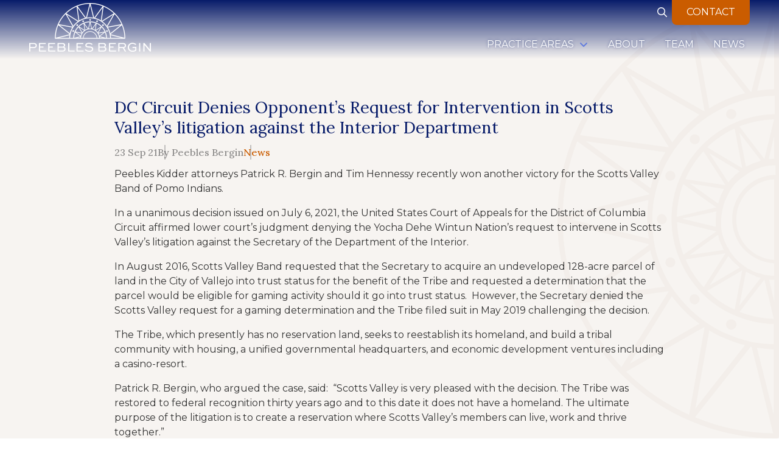

--- FILE ---
content_type: text/html; charset=UTF-8
request_url: https://www.ndnlaw.com/dc-circuit-denies-opponents-request-for-intervention-in-scotts-valleys-litigation-against-the-interior-department
body_size: 13789
content:

<!DOCTYPE html>
<html lang="en">
	<head>
        	<!--
			Developed with love by
																			  XXXXX     XXXXX
			DDDDDDDD                                                        XXXXX   XXXXX
			DDDDDDDDDD yyy     yy nnnnnnnn     aaaaa aa mmmmmmm   mmmm   iii XXXXX XXXXX
			DDD     DD yyy    yyy nnnnnnnnn  aaaaaaaaaa mmmmmmmmmmmmmmmm iii  XXXXXXXXX
			DDD     DDD yyy  yyy  nnn    nnn aa     aaa mmm   mmmmm   mm iii   XXXXXXX
			DDD     DDD  yyy yyy  nnn    nnn aa      aa mmm    mmm    mm iii    XXXXX
			DDD     DDD  yyyyyy   nnn    nnn aa     aaa mmm    mmm    mm iii   XXXXXXX
			DDD     DDD   yyyyy   nnn    nnn aaaa aaaaa mmm    mmm    mm iii  XXXXXXXXX
			DDDDDDDDDD    yyyy    nnn    nnn  aaaaaa aa mmm    mmm    mm iii XXXXX XXXXX
			DDDDDDDD      yyy                                               XXXXX   XXXXX
							yyy                                              XXXXX      XXXXXX
						  yyy                                              XXXXX        XXXXXX

			https://dynamix.site
			--> 
		
<style id="styled-elements">
    :root {
                    --primary-dark: 7, 27, 105;
            --primary-dark-hex: #071b69;
                    --primary: 26, 54, 160;
            --primary-hex: #1a36a0;
                    --primary-light: 96, 122, 222;
            --primary-light-hex: #607ade;
                    --accent1: 202, 92, 0;
            --accent1-hex: #ca5c00;
                    --accent2: 142, 31, 48;
            --accent2-hex: #8e1f30;
                    --white: 255, 255, 255;
            --white-hex: #ffffff;
                    --black: 8, 8, 8;
            --black-hex: #080808;
                    --accent1-dark: 133, 61, 1;
            --accent1-dark-hex: #853d01;
                    --accent1-light: 248, 150, 68;
            --accent1-light-hex: #f89644;
                    --accent2-dark: 90, 14, 25;
            --accent2-dark-hex: #5a0e19;
                    --accent2-light: 205, 85, 104;
            --accent2-light-hex: #cd5568;
                    --tan-dark: 197, 183, 169;
            --tan-dark-hex: #c5b7a9;
                    --tan: 229, 221, 213;
            --tan-hex: #e5ddd5;
                    --tan-light: 247, 244, 241;
            --tan-light-hex: #f7f4f1;
                    --gray-darker: 47, 48, 50;
            --gray-darker-hex: #2f3032;
                    --gray-dark: 71, 72, 74;
            --gray-dark-hex: #47484a;
                            --heading-font: 'Lora', serif;
                            --subtitle-font: 'Montserrat', serif;
                            --content-font: 'Montserrat', sans-serif;
            }
</style>

<style>
    </style>

<meta name="viewport" content="width=device-width, initial-scale=1.0" />

<link rel="stylesheet" href="https://octanecdn.com/octaneforms/css/octaneforms.min.css?version=280" media="print" onload="this.media='all'">
<style data-styles="octane-engine-styles">
    </style>
<style>
    .page-wrapper::before,article,aside,body,details,figcaption,figure,footer,header,hgroup,menu,nav,section{display:block}*,.content-container ol{-webkit-box-sizing:border-box}a,abbr,acronym,address,applet,article,aside,audio,b,big,blockquote,body,canvas,caption,center,cite,code,dd,del,details,dfn,div,dl,dt,em,embed,fieldset,figcaption,figure,footer,form,h1,h2,h3,h4,h5,h6,header,hgroup,html,i,iframe,img,ins,kbd,label,legend,li,mark,menu,nav,object,ol,output,p,pre,q,ruby,s,samp,section,small,span,strike,strong,sub,summary,sup,table,tbody,td,tfoot,th,thead,time,tr,tt,u,ul,var,video{vertical-align:baseline;margin:0;padding:0;border:0;font:inherit;font-size:100%}*,body{font-family:var(--content-font)}html{scroll-behavior:smooth}a{color:inherit}body{position:relative;min-width:320px;margin:0;padding:0;background-color:#fff;color:#333;font-size:16px;line-height:1.5}blockquote,q{quotes:none}blockquote::after,blockquote::before,q::after,q::before{content:'';content:none}table{border-spacing:0;border-collapse:collapse}button{padding:0;border:0;background-color:#f1f1f1;color:#000;font-size:1em;cursor:pointer}button:focus,button:hover{background-color:#ccc}details summary{list-style-image:none}details summary::-webkit-details-marker{display:none}*{box-sizing:border-box}img{max-width:100%;height:auto}section{padding:4em 0}@media screen and (max-width:950px){body{overflow-x:hidden}section{overflow:hidden}}sup{vertical-align:super;font-size:smaller}section:not([data-hide-inview=true]) [data-animation=inview-fade],section:not([data-hide-inview=true]) [data-animation=inview-cascade-fade]>*{opacity:0;-webkit-transition:opacity .8s;transition:opacity .8s}section:not([data-hide-inview=true]) [data-animation=inview-fade][data-inview=true]{opacity:1!important}section:not([data-hide-inview=true]) [data-animation=inview-fade-up]{opacity:0;-webkit-transform:translate3d(0,20px,0);transform:translate3d(0,20px,0);-webkit-transition:opacity .6s,-webkit-transform 1.2s cubic-bezier(.19,1,.22,1);transition:opacity .6s,-webkit-transform 1.2s cubic-bezier(.19,1,.22,1);transition:opacity .6s,transform 1.2s cubic-bezier(.19,1,.22,1);transition:opacity .6s,transform 1.2s cubic-bezier(.19,1,.22,1),-webkit-transform 1.2s cubic-bezier(.19,1,.22,1)}section:not([data-hide-inview=true]) [data-animation=inview-fade-up][data-inview=true]{opacity:1!important;-webkit-transform:translate3d(0,0,0)!important;transform:translate3d(0,0,0)!important}section:not([data-hide-inview=true]) [data-animation=inview-fade-scale-in]{opacity:0;-webkit-transform:scale(.5);transform:scale(.5);-webkit-transition:opacity .6s,-webkit-transform 1.2s cubic-bezier(.19,1,.22,1);transition:opacity .6s,-webkit-transform 1.2s cubic-bezier(.19,1,.22,1);transition:opacity .6s,transform 1.2s cubic-bezier(.19,1,.22,1);transition:opacity .6s,transform 1.2s cubic-bezier(.19,1,.22,1),-webkit-transform 1.2s cubic-bezier(.19,1,.22,1)}section:not([data-hide-inview=true]) [data-animation=inview-fade-scale-in][data-inview=true]{opacity:1!important;-webkit-transform:scale(1)!important;transform:scale(1)!important}section:not([data-hide-inview=true]) [data-animation=inview-cascade-fade][data-animation*='-up']>*{-webkit-transform:translate3d(0,20px,0);transform:translate3d(0,20px,0);-webkit-transition:opacity .6s,-webkit-transform 1.2s cubic-bezier(.19,1,.22,1);transition:opacity .6s,-webkit-transform 1.2s cubic-bezier(.19,1,.22,1);transition:opacity .6s,transform 1.2s cubic-bezier(.19,1,.22,1);transition:opacity .6s,transform 1.2s cubic-bezier(.19,1,.22,1),-webkit-transform 1.2s cubic-bezier(.19,1,.22,1)}section:not([data-hide-inview=true]) [data-animation=inview-cascade-fade][data-inview=true]>*{opacity:1!important;-webkit-transform:translate3d(0,0,0)!important;transform:translate3d(0,0,0)!important}section:not([data-hide-inview=true]) [data-animation=inview-fade-right]{opacity:0;-webkit-transform:translate(-5em,0);transform:translate(-5em,0);-webkit-transition:opacity .6s,-webkit-transform 1.2s cubic-bezier(.19,1,.22,1);transition:opacity .6s,-webkit-transform 1.2s cubic-bezier(.19,1,.22,1);transition:opacity .6s,transform 1.2s cubic-bezier(.19,1,.22,1);transition:opacity .6s,transform 1.2s cubic-bezier(.19,1,.22,1),-webkit-transform 1.2s cubic-bezier(.19,1,.22,1)}section:not([data-hide-inview=true]) [data-animation=inview-fade-right][data-inview=true],section:not([data-hide-inview=true]) [data-animation=inview-fade-left][data-inview=true]{opacity:1!important;-webkit-transform:translate(0,0)!important;transform:translate(0,0)!important}section:not([data-hide-inview=true]) [data-animation=inview-fade-left]{opacity:0;-webkit-transform:translate(5em,0);transform:translate(5em,0);-webkit-transition:opacity .6s,-webkit-transform 1.2s cubic-bezier(.19,1,.22,1);transition:opacity .6s,-webkit-transform 1.2s cubic-bezier(.19,1,.22,1);transition:opacity .6s,transform 1.2s cubic-bezier(.19,1,.22,1);transition:opacity .6s,transform 1.2s cubic-bezier(.19,1,.22,1),-webkit-transform 1.2s cubic-bezier(.19,1,.22,1)}#wrapper{width:100%;max-width:100%}@media screen and (min-width:951px){#wrapper{overflow:hidden}.dx-navigation [class*=nav-link-]{text-shadow:0 0 .25em rgba(var(--primary-dark),.5)}}.width-container{max-width:1400px;margin:0 auto;padding:0 3em}@media screen and (max-width:1000px){.width-container{padding:0 2em}}@media screen and (max-width:700px){.width-container{padding:0 1em}}.js-lazy-load,[data-lazy-load=true]{opacity:0;-webkit-transition:opacity .3s ease;transition:opacity .3s ease;-webkit-transition-delay:.3s;transition-delay:.3s}.js-lazy-load[data-loaded=true],[data-lazy-load=true][data-loaded=true]{opacity:1}.page-wrapper{position:relative;z-index:1;background-color:var(--tan-light-hex)}.page-wrapper::before{content:'';-webkit-mask-size:contain;mask-size:contain;-webkit-mask-repeat:no-repeat;mask-repeat:no-repeat;-webkit-mask-image:url(https://octanecdn.com/ndnlawcom/images/svg/fan-left.svg);mask-image:url(https://octanecdn.com/ndnlawcom/images/svg/fan-left.svg);position:fixed;top:0;right:0;z-index:-1;width:100%;height:100vh;background-color:var(--tan-hex);opacity:.25;pointer-events:none;-webkit-mask-position:center right;mask-position:center right}@media screen and (max-width:450px){.page-wrapper::before{display:none}}.contrast-switcher{display:-webkit-box;display:-ms-flexbox;display:flex;-webkit-box-align:center;-ms-flex-align:center;align-items:center}.contrast-switcher .switch{position:relative;display:inline-block;width:2em;height:calc(1em + 4px);margin-left:.5em;border-radius:1em}.contrast-switcher .slider{position:absolute;top:0;right:0;bottom:0;left:0;overflow:hidden;width:2em;border:2px solid var(--gray-dark-hex);border-radius:1em;background-color:var(--gray-darker-hex);text-indent:3em;white-space:nowrap;cursor:pointer}.contrast-switcher .slider:focus{background-color:var(--accent2-light-hex)}.contrast-switcher .slider::before{content:'';position:absolute;display:block;bottom:0;left:0;width:1em;height:1em;border-radius:50%;background-color:#fff}.contrast-switcher [data-check=true] .slider{background-color:var(--accent1-light-hex)}.contrast-switcher [data-check=true] .slider::before{left:100%;-webkit-transform:translate(-100%,0);transform:translate(-100%,0)}.hidden-switcher,.skip-link{position:absolute;top:0;left:0;z-index:-3;padding:1em;border:2px solid #333;background-color:#fff;opacity:0;pointer-events:none;-webkit-transition:opacity .3s ease;transition:opacity .3s ease}.hidden-switcher:focus-within,.hidden-switcher:hover,.skip-link:focus-within,.skip-link:hover{z-index:999999999;opacity:1}.hidden{display:none}.text-center{text-align:center}[data-focus-mouse=true]{-webkit-tap-highlight-color:rgba(255,255,255,0);-webkit-focus-ring-color:rgba(255,255,255,0);outline:0}.sr-only{position:absolute;overflow:hidden;clip:rect(0,1px,1px,0);width:1px;height:1px;margin:-1px;padding:0;border:0}.content-container h2,.content-container h3,.content-container h4,.content-container h5{margin:0;color:var(--primary-dark-hex);font-weight:700;font-family:var(--heading-font)}.content-container h2+*,.content-container h3+*,.content-container h4+*,.content-container h5+*{margin-top:1rem}.content-container blockquote+*,.content-container p+*,.content-container q+*{margin-top:1em}.content-container h2{font-size:clamp(1.75em,calc(1.26316vw + 1.39474em),2.5em);line-height:1.25}.content-container h3{font-size:clamp(1.125em,calc(.63158vw + .94737em),1.5em);line-height:1.25}.content-container h4{font-size:clamp(1em,calc(.42105vw + .88158em),1.25em);line-height:1.25}.content-container h5,.content-container p{font-size:1em;line-height:1.5}.content-container p{font-weight:400}.content-container blockquote,.content-container q{display:block;padding:1.25em;border-radius:2em 0 0 2em;background-color:var(--primary-hex);color:var(--white-hex);font-size:clamp(1.125em,calc(1.05263vw + .82895em),1.75em);font-family:var(--heading-font);line-height:1.25;quotes:none;text-align:center;-webkit-column-break-inside:avoid;-moz-column-break-inside:avoid;break-inside:avoid;page-break-inside:avoid}.content-container ol ol>li,.content-container ol>li,.content-container ul ol>li,.content-container ul>li{-moz-column-break-inside:avoid;break-inside:avoid-column;page-break-inside:avoid}.content-container b,.content-container strong{font-weight:700}.content-container em{font-style:italic}.content-container small{font-size:.75em}.content-container ol{position:relative;box-sizing:border-box;padding:0;list-style:none}.content-container ol:first-of-type{counter-reset:li}.content-container ol[start]{counter-reset:li 0}.content-container ol>li{position:relative;padding-left:1.75em;counter-increment:li;-webkit-column-break-inside:avoid}.content-container ol>li::before{position:absolute;display:block;content:counter(li);top:0;left:0;width:1em;height:1em;color:var(--primary-dark-hex);font-weight:700}.content-container ol>li+li{margin-top:.5em}.content-container ol ol,.content-container ol ul{margin-top:1em}.content-container ol ol+li,.content-container ol ul+li,.content-container ul>li+li{margin-top:.5em}.content-container ul{position:relative;-webkit-box-sizing:border-box;box-sizing:border-box;padding:0;list-style:none}.content-container ul>li{position:relative;padding-left:1.5em;-webkit-column-break-inside:avoid}.content-container ul>li::before{content:'';position:absolute;display:block;-webkit-mask-position:center;mask-position:center;-webkit-mask-size:contain;mask-size:contain;-webkit-mask-repeat:no-repeat;mask-repeat:no-repeat;-webkit-mask-image:url(https://octanecdn.com/ndnlawcom/images/svg/chevron-right.svg);mask-image:url(https://octanecdn.com/ndnlawcom/images/svg/chevron-right.svg);top:.25em;left:0;width:.8em;height:.8em;background-color:var(--primary-dark-hex)}.content-container ul ol,.content-container ul ul{margin-top:1em}.content-container ol ol>li+li,.content-container ul ol+li,.content-container ul ol>li+li,.content-container ul ul+li{margin-top:.5em}.content-container ol ol,.content-container ul ol{position:relative;-webkit-box-sizing:border-box;box-sizing:border-box;padding:0 0 0 1.5em;list-style:none;counter-reset:li2}.content-container ol ol:first-of-type,.content-container ul ol:first-of-type{counter-reset:li2}.content-container ol ol>li,.content-container ul ol>li{position:relative;padding-left:1.75em;counter-increment:li2;-webkit-column-break-inside:avoid}.content-container ol ol>li::before,.content-container ul ol>li::before{position:absolute;display:block;content:counter(li2);top:0;left:0;width:1em;height:1em;color:var(--primary-dark-hex);font-weight:700}.content-container ol+*,.content-container ul+*,.content-container+.btn-wrapper,.section-subtitle+.content-container,.section-title+.content-container,.section-title+.section-subtitle{margin-top:1em}.content-container ol ul,.content-container ul ul{padding-left:1.5em}.content-container figure img{display:block}.content-container figure figcaption{border-bottom-right-radius:2em;background-color:var(--primary-hex);color:var(--white-hex)}.content-container table{width:100%;background-color:var(--tan-light-hex)}.content-container table thead{background-color:var(--primary-dark-hex);color:var(--white-hex);font-size:clamp(1em,calc(.42105vw + .88158em),1.25em);font-family:var(--heading-font);text-align:left}.content-container table th{vertical-align:middle}.content-container table td,.content-container table th{padding:1em}.content-container .dx-table{display:block;overflow-x:auto;max-width:100%}.content-container a:not(.btn){border-bottom:1px solid;color:var(--primary-dark-hex);text-decoration:none;-webkit-transition:color .3s ease;transition:color .3s ease}.content-container a:not(.btn):focus,.content-container a:not(.btn):hover{color:var(--primary-hex)}.section-subtitle{color:var(--primary-dark-hex);font-weight:700;font-family:var(--subtitle-font);line-height:1.25}.section-subtitle b,.section-subtitle strong{font-weight:700}.section-subtitle em{font-style:italic}.section-title{color:var(--primary-dark-hex);font-weight:400;font-size:clamp(1.25em,calc(.84211vw + 1.01316em),1.75em);font-family:var(--heading-font);line-height:1.25}.section-title b,.section-title strong{font-weight:700;font-size:1.5em}.section-title em{font-style:italic}.white-title{color:var(--white-hex)}.btn{position:relative;display:inline-block;overflow:hidden;padding:.675em 1.5em .675em 0;background-color:transparent;color:var(--accent1-light-hex);font-size:1em;line-height:1.25;text-decoration:none;text-transform:uppercase;-webkit-transition:color .3s ease;transition:color .3s ease}.btn::before,.play-btn::after,.play-btn::before{position:absolute;-webkit-mask-size:contain}.btn::before,.play-btn{display:block;width:1em;height:1em}.btn.btn-secondary,.btn:focus,.btn:hover{color:var(--accent2-light-hex)}.btn::before{content:'';-webkit-mask-position:center;mask-position:center;mask-size:contain;-webkit-mask-repeat:no-repeat;mask-repeat:no-repeat;-webkit-mask-image:url(https://octanecdn.com/ndnlawcom/images/svg/chevron-right.svg);mask-image:url(https://octanecdn.com/ndnlawcom/images/svg/chevron-right.svg);top:50%;right:0;background-color:currentcolor;-webkit-transform:translate(0,-50%);transform:translate(0,-50%)}.master-btn-rounded .btn{border-radius:8px}.master-btn-square .btn{border-radius:0}.master-btn-pill .btn{border-radius:40px}.btn b,.btn strong{font-weight:700}.btn em{font-style:italic}.btn:focus,.btn:hover{background-color:transparent}.btn.btn-secondary:focus,.btn.btn-secondary:hover{color:var(--accent1-light-hex)}.high-contrast .btn.btn-light-bg{color:var(--accent1-dark-hex)}.master-btn-outlined .btn{border:3px solid #f1f1f1;background-color:transparent;color:#000;font-weight:700}.master-btn-outlined .btn:focus,.master-btn-outlined .btn:hover{background-color:#f1f1f1;color:#fff}.play-btn{position:relative;overflow:hidden;border-radius:50%;background-color:var(--accent1-light-hex);font-size:clamp(3em,calc(3.36842vw + 2.05263em),5em);text-indent:11em;white-space:nowrap}.play-btn::after,.play-btn::before{display:block;width:.625em;height:.625em;background-color:var(--white-hex);content:'';top:50%;-webkit-mask-repeat:no-repeat;left:50%}.play-btn::before{-webkit-mask-position:center;mask-position:center;mask-size:contain;mask-repeat:no-repeat;-webkit-mask-image:url(https://octanecdn.com/ndnlawcom/images/svg/play-outline.svg);mask-image:url(https://octanecdn.com/ndnlawcom/images/svg/play-outline.svg);-webkit-transform:translate(-40%,-50%);transform:translate(-40%,-50%)}.play-btn::after{-webkit-mask-position:center;mask-position:center;mask-size:contain;mask-repeat:no-repeat;-webkit-mask-image:url(https://octanecdn.com/ndnlawcom/images/svg/play.svg);mask-image:url(https://octanecdn.com/ndnlawcom/images/svg/play.svg);opacity:0;-webkit-transform:translate(-40%,-50%);transform:translate(-40%,-50%);-webkit-transition:opacity .3s ease;transition:opacity .3s ease}.play-btn:hover::after{opacity:1}.content-social-column .social-networks,.social-col .social-networks{display:-webkit-box;display:-ms-flexbox;display:flex;-ms-flex-wrap:wrap;flex-wrap:wrap;gap:1em;-webkit-box-pack:center;-ms-flex-pack:center;justify-content:center;margin:0;padding:0;list-style:none}.content-social-column .social-link,.social-col .social-link{position:relative;display:inline-block;width:2.5em;height:2.5em;border-radius:50%;background-color:var(--accent1-light-hex);color:var(--gray-darker-hex);text-decoration:none;text-indent:-9999px;-webkit-transition:background-color .3s;transition:background-color .3s}.content-social-column .social-link::before,.social-col .social-link::before{content:'';position:absolute;display:block;-webkit-mask-position:center;mask-position:center;-webkit-mask-size:contain;mask-size:contain;-webkit-mask-repeat:no-repeat;mask-repeat:no-repeat;top:50%;left:50%;width:1.125em;height:1.125em;background-color:var(--white-hex);text-indent:0;-webkit-transform:translate(-50%,-50%);transform:translate(-50%,-50%)}.content-social-column .social-link:focus,.content-social-column .social-link:hover,.social-col .social-link:focus,.social-col .social-link:hover{background-color:var(--accent2-light-hex)}.high-contrast .content-social-column .social-link::before,.high-contrast .social-col .social-link::before{background-color:currentcolor}.content-social-column .facebook::before,.social-col .facebook::before{-webkit-mask-image:url(https://octanecdn.com/ndnlawcom/images/svg/facebook-f.svg);mask-image:url(https://octanecdn.com/ndnlawcom/images/svg/facebook-f.svg)}.content-social-column .twitter::before,.social-col .twitter::before{-webkit-mask-image:url(https://octanecdn.com/ndnlawcom/images/svg/twitter.svg);mask-image:url(https://octanecdn.com/ndnlawcom/images/svg/twitter.svg)}.content-social-column .google-plus::before,.social-col .google-plus::before{-webkit-mask-image:url(https://octanecdn.com/ndnlawcom/images/svg/google.svg);mask-image:url(https://octanecdn.com/ndnlawcom/images/svg/google.svg)}.content-social-column .youtube::before,.social-col .youtube::before{-webkit-mask-image:url(https://octanecdn.com/ndnlawcom/images/svg/youtube.svg);mask-image:url(https://octanecdn.com/ndnlawcom/images/svg/youtube.svg)}.content-social-column .linkedin::before,.social-col .linkedin::before{-webkit-mask-image:url(https://octanecdn.com/ndnlawcom/images/svg/linkedin-in.svg);mask-image:url(https://octanecdn.com/ndnlawcom/images/svg/linkedin-in.svg)}.content-social-column .pinterest::before,.social-col .pinterest::before{-webkit-mask-image:url(https://octanecdn.com/ndnlawcom/images/svg/pinterest.svg);mask-image:url(https://octanecdn.com/ndnlawcom/images/svg/pinterest.svg)}.content-social-column .instagram::before,.social-col .instagram::before{-webkit-mask-image:url(https://octanecdn.com/ndnlawcom/images/svg/instagram.svg);mask-image:url(https://octanecdn.com/ndnlawcom/images/svg/instagram.svg)}.content-social-column .houzz::before,.social-col .houzz::before{-webkit-mask-image:url(https://octanecdn.com/ndnlawcom/images/svg/houzz.svg);mask-image:url(https://octanecdn.com/ndnlawcom/images/svg/houzz.svg)}.content-social-column .yelp::before,.social-col .yelp::before{-webkit-mask-image:url(https://octanecdn.com/ndnlawcom/images/svg/yelp.svg);mask-image:url(https://octanecdn.com/ndnlawcom/images/svg/yelp.svg)}.content-social-column .angieslist::before,.social-col .angieslist::before{-webkit-mask-image:url(https://octanecdn.com/ndnlawcom/images/svg/angieslist.svg);mask-image:url(https://octanecdn.com/ndnlawcom/images/svg/angieslist.svg)}.content-social-column .homeadvisor::before,.social-col .homeadvisor::before{-webkit-mask-image:url(https://octanecdn.com/ndnlawcom/images/svg/home-advisor.svg);mask-image:url(https://octanecdn.com/ndnlawcom/images/svg/home-advisor.svg)}.content-social-column .nextdoor::before,.social-col .nextdoor::before{-webkit-mask-image:url(https://octanecdn.com/ndnlawcom/images/svg/nextdoor.svg);mask-image:url(https://octanecdn.com/ndnlawcom/images/svg/nextdoor.svg)}.content-social-column .snapchat::before,.social-col .snapchat::before{-webkit-mask-image:url(https://octanecdn.com/ndnlawcom/images/svg/snapchat-ghost.svg);mask-image:url(https://octanecdn.com/ndnlawcom/images/svg/snapchat-ghost.svg)}.content-social-column .tiktok::before,.social-col .tiktok::before{-webkit-mask-image:url(https://octanecdn.com/ndnlawcom/images/svg/tiktok.svg);mask-image:url(https://octanecdn.com/ndnlawcom/images/svg/tiktok.svg)}.dx-map-marker{-webkit-mask-position:center;mask-position:center;-webkit-mask-size:contain;mask-size:contain;-webkit-mask-repeat:no-repeat;mask-repeat:no-repeat;-webkit-mask-image:url(https://octanecdn.com/ndnlawcom/images/svg/location-pin.svg);mask-image:url(https://octanecdn.com/ndnlawcom/images/svg/location-pin.svg);background-color:#000}.dx-navigation .toggle::after,.header .show-search::before{-webkit-mask-position:center;-webkit-mask-repeat:no-repeat;content:'';-webkit-mask-size:contain}.fb-message-wrapper{background-color:rgba(0,0,0,.05)}.fb-message-wrapper .fb-message-icon{border:2px solid currentcolor;color:rgba(0,0,0,.25)}.fb-message-wrapper .fb-message-icon::before{border-bottom:2px solid currentcolor;border-left:2px solid currentcolor}.fb-message-wrapper .fb-message-text{color:var(--primary-hex)}.octane-form-builder:focus{outline:0}.octane-form-builder .form-steps-nav .form-steps-nav-item{background-color:var(--accent1-hex);color:gray}.octane-form-builder .form-steps-nav .form-steps-nav-item.step-active{background-color:var(--primary-hex);color:#000}.octane-form-builder .form-steps-nav .form-steps-nav-item.step-active::after,.octane-form-builder .form-steps-nav .form-steps-nav-item.step-active::before{background-color:var(--primary-hex)}.octane-form-builder .form-steps-nav .form-steps-nav-item.step-complete{background-color:var(--accent1-hex);color:#000}.octane-form-builder .form-steps-nav .form-steps-nav-item.step-complete::after,.octane-form-builder .form-steps-nav .form-steps-nav-item.step-complete::before,.octane-form-builder .form-steps-nav .form-steps-nav-item::after,.octane-form-builder .form-steps-nav .form-steps-nav-item::before{background-color:var(--accent1-hex)}.octane-form-builder .fb-input-style{border:2px solid var(--accent2-lightest-hex);border-radius:.25em;background-color:#fff;color:var(--primary-dark-hex);font-size:1em}.octane-form-builder input[type=number].readonly,.octane-form-builder input[type=text].readonly,.octane-form-builder select,.octane-form-builder textarea.readonly{border:1px solid var(--accent2-lightest-hex)}.octane-form-builder .select-label::before,.octane-form-builder .select-wrapper::after{background-color:var(--primary-hex)}.octane-form-builder select{color:var(--primary-dark-hex);font-size:1em}.octane-form-builder .field-multi-select.box-style .field-checkbox:checked+.fb-checkbox-option{color:var(--primary-hex)}.octane-form-builder .field-multi-select.box-style .field-checkbox:checked+.fb-checkbox-option::after{border-color:var(--primary-hex);background-color:rgba(var(--primary-hex),.05)}.octane-form-builder .form-file-list .form-file-list-item.uploader{color:var(--primary-hex)}.octane-form-builder .form-file-list .form-file-list-item.uploader::before{background-color:currentcolor}@media screen and (max-width:950px){.dx-navigation{width:100%}.dx-navigation .toggle::after{display:block}}.dx-navigation .toggle{position:absolute;top:0;right:0;display:block;width:2em;height:100%}.dx-navigation .toggle::after{position:absolute;display:block;mask-position:center;mask-size:contain;mask-repeat:no-repeat;-webkit-mask-image:url(https://octanecdn.com/ndnlawcom/images/svg/angle-down.svg);mask-image:url(https://octanecdn.com/ndnlawcom/images/svg/angle-down.svg);top:50%;left:50%;width:1em;height:1em;background-color:var(--primary-light-hex);-webkit-transform:translate(-50%,-50%);transform:translate(-50%,-50%)}.dx-navigation [class*=nav-list-]{list-style:none}.dx-navigation [class*=nav-item-]{position:relative}.dx-navigation [class*=nav-item-]:last-of-type{border-bottom:0}.dx-navigation [class*=nav-item-].active>[class*=nav-list-],.dx-navigation [class*=nav-item-]:hover>[class*=nav-list-]{display:block;opacity:1;visibility:visible;pointer-events:unset;-webkit-transform:translate(0,0);transform:translate(0,0)}.dx-navigation [class*=nav-link-]{position:relative;display:-webkit-box;display:-ms-flexbox;display:flex;-webkit-box-align:center;-ms-flex-align:center;align-items:center;padding:.5em;line-height:1;text-decoration:none;text-transform:uppercase}.dx-navigation .link-text{display:block;width:100%}.dx-navigation .nav-list-primary{display:grid;grid-auto-flow:column dense;gap:1em;-webkit-box-pack:end;-ms-flex-pack:end;justify-content:end}.dx-navigation .nav-link-primary{padding:1em .5em;-webkit-transition:color .3s ease;transition:color .3s ease}@media screen and (min-width:951px){.dx-navigation [class*=nav-link-]:not(.nav-link-primary) .toggle::after{-webkit-mask-image:url(https://octanecdn.com/ndnlawcom/images/svg/angle-right.svg);mask-image:url(https://octanecdn.com/ndnlawcom/images/svg/angle-right.svg)}.dx-navigation .nav-link-primary{text-align:center}.dx-navigation .left-dropdown [class*=nav-link-] .toggle::after{-webkit-mask-image:url(https://octanecdn.com/ndnlawcom/images/svg/angle-left.svg);mask-image:url(https://octanecdn.com/ndnlawcom/images/svg/angle-left.svg)}}.dx-navigation .has-children{padding-right:2em}.dx-navigation .nav-link-secondary,.dx-navigation .nav-link-tertiary{text-shadow:none}.dx-navigation .nav-list-secondary-container,.dx-navigation .nav-list-tertiary-container{position:absolute;top:100%;left:0;z-index:2;width:100%;min-width:300px;border-top:.25em solid var(--accent1-hex);border-bottom-right-radius:1em;opacity:0;visibility:hidden;pointer-events:none;-webkit-transform:translate(0,-1em);transform:translate(0,-1em);-webkit-transition:opacity .3s ease,-webkit-transform .3s ease;transition:opacity .3s ease,-webkit-transform .3s ease;transition:opacity .3s ease,transform .3s ease;transition:opacity .3s ease,transform .3s ease,-webkit-transform .3s ease}@media screen and (max-width:950px){.dx-navigation .nav-list-primary{grid-template-columns:1fr;grid-auto-flow:unset;gap:0;-webkit-box-pack:start;-ms-flex-pack:start;justify-content:start}.dx-navigation .nav-list-secondary-container,.dx-navigation .nav-list-tertiary-container{position:relative;top:0;padding-left:.5em;opacity:1;visibility:visible;-webkit-transform:translate(0,0);transform:translate(0,0)}}.dx-navigation .nav-list-secondary-container::before{content:'';position:absolute;display:block;top:-4px;left:3em;width:0;height:0;border-right:.5em solid transparent;border-bottom:.5em solid var(--accent1-hex);border-left:.5em solid transparent;-webkit-transform:translate(-50%,-100%);transform:translate(-50%,-100%);-webkit-transition:opacity .3s ease;transition:opacity .3s ease}.dx-navigation .nav-list-tertiary-container{top:0;left:100%;-webkit-transform:translate(-1em,0);transform:translate(-1em,0);-webkit-transform-origin:top left;transform-origin:top left}.dx-navigation .nav-list-secondary,.dx-navigation .nav-list-tertiary{position:relative;list-style:none}@media screen and (max-width:950px){.dx-navigation .nav-list-tertiary-container{left:0}.dx-navigation .nav-list-secondary,.dx-navigation .nav-list-tertiary{display:none}}.dx-navigation .nav-list-secondary.open,.dx-navigation .nav-list-tertiary.open{display:block}.dx-navigation .nav-item-secondary,.dx-navigation .nav-item-tertiary{padding:.25em;background-color:rgba(var(--white),.9);color:var(--primary-hex);-webkit-transition:color .3s ease,background-color .3s ease;transition:color .3s ease,background-color .3s ease}.dx-navigation .nav-item-secondary:nth-of-type(even),.dx-navigation .nav-item-tertiary:nth-of-type(even){background-color:rgba(var(--tan-light),.9)}.dx-navigation .nav-item-secondary:last-of-type,.dx-navigation .nav-item-tertiary:last-of-type{border-bottom-right-radius:1.5em}.dx-navigation .nav-item-secondary:focus,.dx-navigation .nav-item-secondary:hover,.dx-navigation .nav-item-tertiary:focus,.dx-navigation .nav-item-tertiary:hover{background-color:var(--primary-hex);color:var(--white-hex)}.dx-navigation .left-dropdown .nav-list-secondary-container{right:0;left:inherit;text-align:right}@media screen and (max-width:950px){.dx-navigation .left-dropdown .nav-list-secondary-container{right:unset;left:0;text-align:left}}.dx-navigation .left-dropdown .nav-list-secondary-container .has-children{padding-right:.5em;padding-left:2em}.dx-navigation .left-dropdown .nav-list-secondary-container .toggle{right:unset;left:0}.dx-navigation .left-dropdown .nav-list-tertiary-container{left:-100%;text-align:left;-webkit-transform:translate(1em,0);transform:translate(1em,0)}.dx-navigation .nav-item-primary:focus .nav-link-primary,.dx-navigation .nav-item-primary:hover .nav-link-primary{color:var(--accent1-light-hex)}.header{position:sticky;top:0;left:0;z-index:9001;width:100%;background-color:rgba(var(--primary-dark),.8)}.header .width-container{display:grid;grid-template-columns:3fr 7fr;gap:0 1em;-webkit-box-pack:justify;-ms-flex-pack:justify;justify-content:space-between;-webkit-box-align:center;-ms-flex-align:center;align-items:center}@media screen and (max-width:950px){.dx-navigation .left-dropdown .nav-list-tertiary-container{left:0;-webkit-transform:translate(0,0);transform:translate(0,0)}.header .width-container{display:-webkit-box;display:-ms-flexbox;display:flex;-ms-flex-wrap:wrap;flex-wrap:wrap;gap:0 2em;-webkit-box-pack:justify;-ms-flex-pack:justify;justify-content:space-between}}.header .logo-col,.header .top-nav{display:-webkit-box;display:-ms-flexbox}.header .logo-col{display:flex;grid-row:span 2;-webkit-box-align:center;-ms-flex-align:center;align-items:center}.header .logo{max-width:250px}@media screen and (max-width:950px){.header .logo-col{-ms-flex-negative:1;flex-shrink:1;padding:.25em 0}.header .logo{max-width:125px}}.header .top-nav{display:flex;-ms-flex-wrap:wrap;flex-wrap:wrap;gap:1em;-webkit-box-pack:end;-ms-flex-pack:end;justify-content:flex-end;-webkit-box-align:center;-ms-flex-align:center;align-items:center;-webkit-box-ordinal-group:2;-ms-flex-order:1;order:1}@media screen and (min-width:951px){.dx-navigation .left-dropdown .nav-link-primary .toggle::after{-webkit-mask-image:url(https://octanecdn.com/ndnlawcom/images/svg/angle-down.svg);mask-image:url(https://octanecdn.com/ndnlawcom/images/svg/angle-down.svg)}.header{position:absolute;background-color:transparent;background-image:-webkit-gradient(linear,left bottom,left top,from(rgba(var(--primary-dark),0)),to(rgba(var(--primary-dark),1)));background-image:linear-gradient(0deg,rgba(var(--primary-dark),0) 0,rgba(var(--primary-dark),1) 100%);color:var(--white-hex)}.header .top-nav{-ms-flex-wrap:nowrap;flex-wrap:nowrap;-webkit-box-ordinal-group:unset;-ms-flex-order:unset;order:unset}.header .top-nav+.bottom-nav{margin-top:.5em}}.header .btns-col{display:-webkit-box;display:-ms-flexbox;display:flex;gap:1em;-webkit-box-pack:end;-ms-flex-pack:end;justify-content:flex-end;-webkit-box-align:center;-ms-flex-align:center;align-items:center}.header .btn{display:block;padding:.65em 1.5em;border-radius:0 0 .5em .5em;background-color:var(--accent1-hex);color:var(--white-hex)}@media screen and (max-width:950px){.header .btns-col{-webkit-box-flex:0;-ms-flex:0 0 100%;flex:0 0 100%;-ms-flex-wrap:wrap;flex-wrap:wrap;-webkit-box-pack:center;-ms-flex-pack:center;justify-content:center;width:100%}.header .btn{border-radius:.5em}}.header .btn::before{display:none}.high-contrast .header .btn{background-color:var(--accent1-dark-hex)}.header .nav-col{display:-webkit-box;display:-ms-flexbox;display:flex;-ms-flex-wrap:wrap;flex-wrap:wrap;gap:1em;-webkit-box-pack:end;-ms-flex-pack:end;justify-content:flex-end;-webkit-box-align:center;-ms-flex-align:center;align-items:center}.header .dx-navigation-container{display:grid;grid-template-columns:1fr;gap:0}@media screen and (max-width:950px){.header .nav-col{-webkit-box-orient:vertical;-webkit-box-direction:normal;-ms-flex-direction:column;flex-direction:column;-webkit-box-pack:start;-ms-flex-pack:start;justify-content:flex-start}.header .dx-navigation-container{position:absolute;top:100%;left:0;z-index:-1;display:grid;width:100%;height:auto;padding:1em 2em;background-color:#fff;-webkit-box-shadow:0 .5em 1em 0 rgba(0,0,0,.25);box-shadow:0 .5em 1em 0 rgba(0,0,0,.25);opacity:0;-webkit-transform:translate(0,-200%);transform:translate(0,-200%);-webkit-transition:opacity .3s ease,-webkit-transform .3s ease;transition:opacity .3s ease,-webkit-transform .3s ease;transition:transform .3s ease,opacity .3s ease;transition:transform .3s ease,opacity .3s ease,-webkit-transform .3s ease}}.header .dx-menu-btn{position:relative;z-index:4;display:block;overflow:hidden;width:4em;height:4em;margin:0 -2em 0 0;border:none;background-color:var(--accent1-hex);font-size:1em;text-indent:5em;white-space:nowrap;cursor:pointer}@media screen and (min-width:951px){.header .dx-menu-btn{display:none}}@media screen and (max-width:700px){.header .dx-navigation-container{padding:1em}.header .dx-menu-btn{margin-right:-1em}}.header .dx-nav-handle{position:absolute;top:49%;left:50%;width:1.85em;height:1.85em;cursor:pointer;pointer-events:none;-webkit-transform:translate(-50%,-50%);transform:translate(-50%,-50%)}.header .dx-nav-handle-inner,.header .show-search::before{position:absolute;display:block;top:50%;pointer-events:none}.header .dx-nav-handle-inner{width:100%;height:.2em;background-color:var(--white-hex);-webkit-transform:translate(0,-50%);transform:translate(0,-50%);-webkit-transition:background-color .3s ease;transition:background-color .3s ease}.header .dx-nav-handle-inner::after,.header .dx-nav-handle-inner::before{content:'';position:absolute;display:block;width:100%;height:.2em;background-color:var(--white-hex);-webkit-transition:.3s ease all;transition:.3s ease all}.header .dx-nav-handle-inner::before{margin-top:-.625em}.header .dx-nav-handle-inner::after{margin-top:.625em}.header .show-search{position:relative;display:block;-ms-flex-negative:0;flex-shrink:0;overflow:hidden;width:2em;height:2em;border:0;border-radius:50%;background-color:transparent;text-indent:4em;white-space:nowrap;-webkit-transition:border-color .3s ease,opacity .3s ease,-webkit-box-shadow .3s ease;transition:border-color .3s ease,opacity .3s ease,-webkit-box-shadow .3s ease;transition:border-color .3s ease,box-shadow .3s ease,opacity .3s ease;transition:border-color .3s ease,box-shadow .3s ease,opacity .3s ease,-webkit-box-shadow .3s ease}.header .show-search::before{mask-position:center;mask-size:contain;mask-repeat:no-repeat;-webkit-mask-image:url(https://octanecdn.com/ndnlawcom/images/svg/magnifying-glass.svg);mask-image:url(https://octanecdn.com/ndnlawcom/images/svg/magnifying-glass.svg);left:50%;width:1em;height:1em;background-color:var(--white-hex);-webkit-transform:translate(-50%,-50%);transform:translate(-50%,-50%);-webkit-transition:background-color .3s ease;transition:background-color .3s ease}@media screen and (max-width:950px){.header .show-search{-webkit-box-flex:0;-ms-flex:0 0 100%;flex:0 0 100%;-webkit-box-ordinal-group:4;-ms-flex-order:3;order:3;max-width:2em;margin:0 auto}.header .show-search::before{background-color:var(--primary-dark-hex)}}.header .show-search:focus::before,.header .show-search:hover::before,.prefooter .prefooter-item::after{background-color:var(--accent1-light-hex)}.header .show-search.hidden{display:none}.header.nav-open .dx-navigation-container{opacity:1;-webkit-transform:translate(0,0);transform:translate(0,0)}.header.nav-open .dx-nav-handle-inner{background-color:transparent}.header.nav-open .dx-nav-handle-inner::after,.header.nav-open .dx-nav-handle-inner::before{margin:0}.header.nav-open .dx-nav-handle-inner::before{-webkit-transform:rotate(135deg);transform:rotate(135deg)}.header.nav-open .dx-nav-handle-inner::after{-webkit-transform:rotate(-135deg);transform:rotate(-135deg)}.alert-bar{position:relative;padding:.25em 0;background-image:-webkit-gradient(linear,left top,right top,from(rgba(var(--primary-dark),0)),to(rgba(var(--primary-dark),1)));background-image:linear-gradient(90deg,rgba(var(--primary-dark),0) 0,rgba(var(--primary-dark),1) 100%);color:#fff;text-align:left}@media screen and (max-width:500px){.alert-bar{font-size:.875em}}.alert-bar::before{content:'';position:absolute;display:block;top:0;left:100%;width:50vw;height:100%;background-color:var(--primary-dark-hex)}@media screen and (max-width:950px){.alert-bar{-webkit-box-flex:0;-ms-flex:0 0 100%;flex:0 0 100%;-webkit-box-ordinal-group:0;-ms-flex-order:-1;order:-1;background-image:unset;text-align:center}.alert-bar::before{left:50%;z-index:-1;width:100vw;background-color:unset;background-image:-webkit-gradient(linear,left top,right top,from(rgba(var(--primary-dark),0)),to(rgba(var(--primary-dark),1)));background-image:linear-gradient(90deg,rgba(var(--primary-dark),0) 0,rgba(var(--primary-dark),1) 100%);-webkit-transform:translate(-50%,0);transform:translate(-50%,0)}}.alert-bar .width-container{display:block}.alert-bar .content-container a{color:#fff}.prefooter{padding:0}.prefooter .width-container{position:relative;z-index:1;display:grid;grid-template-columns:7fr 3fr;gap:4em;padding-top:4em;padding-bottom:4em;color:var(--white-hex)}.prefooter .width-container::after,.prefooter .width-container::before{content:'';position:absolute;display:block;z-index:-1;height:100%;border-top-left-radius:clamp(2em,calc(6.73684vw + .10526em),6em);top:0;left:0}.prefooter .width-container::before{width:100vw;background-color:var(--primary-hex)}.prefooter .width-container::after{-webkit-mask-size:contain;mask-size:contain;-webkit-mask-repeat:no-repeat;mask-repeat:no-repeat;-webkit-mask-image:url(https://octanecdn.com/ndnlawcom/images/svg/fan.svg);mask-image:url(https://octanecdn.com/ndnlawcom/images/svg/fan.svg);width:100%;background-color:var(--primary-dark-hex);opacity:.25;-webkit-mask-position:bottom left;mask-position:bottom left}.prefooter .section-title+.octane-form-builder,.prefooter .section-title+.site-info-links{margin-top:2em}.footer .site-info-links+.copyright,.search-window .result-container+.result-container{margin-top:1em}.prefooter .prefooter-links{list-style:none}@media screen and (max-width:1050px){.prefooter .width-container{grid-template-columns:1fr}.prefooter .prefooter-links{display:grid;grid-template-columns:1fr 1fr;gap:0 2em}}@media screen and (max-width:600px){.prefooter .prefooter-links{grid-template-columns:1fr}}.prefooter .prefooter-item{position:relative;display:-webkit-box;display:-ms-flexbox;display:flex;-webkit-box-align:center;-ms-flex-align:center;align-items:center;min-height:5em;padding-left:5em;font-size:clamp(1.125em,calc(.21053vw + 1.06579em),1.25em);text-transform:uppercase}.prefooter .prefooter-item::after,.prefooter .prefooter-item::before{position:absolute;display:block;top:50%;left:2em;content:''}.prefooter .prefooter-item::before{width:4em;height:4em;border:1px solid var(--primary-hex);border-right:1px solid var(--primary-light-hex);border-radius:50%;-webkit-transform:translate(-50%,-50%) rotate(45deg);transform:translate(-50%,-50%) rotate(45deg)}.prefooter .prefooter-item::after{-webkit-mask-position:center;mask-position:center;-webkit-mask-size:contain;mask-size:contain;-webkit-mask-repeat:no-repeat;mask-repeat:no-repeat;-webkit-mask-image:url(https://octanecdn.com/ndnlawcom/images/svg/article.svg);mask-image:url(https://octanecdn.com/ndnlawcom/images/svg/article.svg);width:2em;height:2em;-webkit-transform:translate(-50%,-50%);transform:translate(-50%,-50%)}.prefooter .icon-studies::after{-webkit-mask-image:url(https://octanecdn.com/ndnlawcom/images/svg/studies.svg);mask-image:url(https://octanecdn.com/ndnlawcom/images/svg/studies.svg)}.prefooter .icon-press::after{-webkit-mask-image:url(https://octanecdn.com/ndnlawcom/images/svg/press.svg);mask-image:url(https://octanecdn.com/ndnlawcom/images/svg/press.svg)}.prefooter .icon-practice-areas::after{-webkit-mask-image:url(https://octanecdn.com/ndnlawcom/images/svg/icon-practice-area.svg);mask-image:url(https://octanecdn.com/ndnlawcom/images/svg/icon-practice-area.svg)}.prefooter .icon-locations::after{-webkit-mask-image:url(https://octanecdn.com/ndnlawcom/images/svg/icon-locations.svg);mask-image:url(https://octanecdn.com/ndnlawcom/images/svg/icon-locations.svg)}.prefooter .icon-our-team::after{-webkit-mask-image:url(https://octanecdn.com/ndnlawcom/images/svg/icon-team.svg);mask-image:url(https://octanecdn.com/ndnlawcom/images/svg/icon-team.svg)}.prefooter .prefooter-link{text-decoration:none;-webkit-transition:color .3s ease;transition:color .3s ease}.prefooter .prefooter-link:focus,.prefooter .prefooter-link:hover{color:var(--accent1-light-hex)}.footer{padding:0;background-color:var(--gray-darker-hex);color:var(--white-hex)}.footer .width-container{display:grid;grid-template-columns:3fr 1fr 3fr;grid-gap:2em;-webkit-box-align:center;-ms-flex-align:center;align-items:center;padding-top:1em;padding-bottom:1em}@media screen and (max-width:1000px){.footer .width-container{grid-template-columns:1fr;justify-items:center;text-align:center}}.footer .site-info-links{display:-webkit-box;display:-ms-flexbox;display:flex;-ms-flex-wrap:wrap;flex-wrap:wrap;gap:.5em 2em;list-style:none}@media screen and (max-width:1000px){.footer .site-info-links{-webkit-box-pack:center;-ms-flex-pack:center;justify-content:center}}.footer .site-info-link{text-decoration:none;-webkit-transition:color .3s ease;transition:color .3s ease}.footer .site-info-link:focus,.footer .site-info-link:hover{color:var(--accent1-light-hex)}.footer [class*='-logo']{-webkit-mask-position:center;mask-position:center;-webkit-mask-size:contain;mask-size:contain;-webkit-mask-repeat:no-repeat;mask-repeat:no-repeat;-webkit-mask-image:url(https://octanecdn.com/ndnlawcom/images/svg/dynamix-logo.svg);mask-image:url(https://octanecdn.com/ndnlawcom/images/svg/dynamix-logo.svg);display:inline-block;width:120px;height:45px;margin:0 0 0 auto;background-color:var(--white-hex);text-indent:-9999px;opacity:.5;-webkit-transition:opacity .3s ease;transition:opacity .3s ease}.footer [class*='-logo']:focus,.footer [class*='-logo']:hover{opacity:.75}.footer .contrast-bar{padding:.25em 0;background-color:var(--gray-dark-hex)}.modal-overlay,.modal-video{background-color:rgba(0,0,0,.5)}.footer .contrast-bar .width-container{display:-webkit-box;display:-ms-flexbox;display:flex;-webkit-box-pack:center;-ms-flex-pack:center;justify-content:center;padding-top:0;padding-bottom:0}.modal-overlay{position:fixed;top:0;left:0;z-index:-6;width:100%;height:100%;opacity:0;-webkit-transition:opacity .3s ease;transition:opacity .3s ease}.modal-overlay.active{z-index:99999;opacity:1}.modal-wrapper{position:fixed;top:50%;left:50%;z-index:-6;overflow:hidden;width:100%;max-width:1000px;max-height:calc(80vh + 2em);padding:1em;opacity:0;-webkit-transform:translate(-50%,-50%);transform:translate(-50%,-50%);-webkit-transition:opacity .3s ease;transition:opacity .3s ease}.modal-wrapper.active{z-index:999999;opacity:1}.modal-wrapper .modal-inner{overflow:hidden;overflow-y:auto;max-height:80vh;background-color:#fff}.modal-wrapper .modal-video-wrapper{position:relative;width:100%;height:0;padding-bottom:56.25%;background-color:#333;-webkit-transform:translate(0,0);transform:translate(0,0);-webkit-transition:-webkit-transform .3s ease;transition:-webkit-transform .3s ease;transition:transform .3s ease;transition:transform .3s ease,-webkit-transform .3s ease}.modal-wrapper .dx-modal-video,.modal-wrapper .wistia_embed{width:100%;height:100%;top:0;position:absolute}.modal-wrapper .dx-modal-video{left:0;display:block;max-width:100%;max-height:100%}.modal-wrapper .modal-close{position:absolute;top:0;right:0;z-index:2;overflow:hidden;width:2em;height:2em;border-radius:50%;background-color:#fff;-webkit-box-shadow:0 0 .15em 0 rgba(0,0,0,.5);box-shadow:0 0 .15em 0 rgba(0,0,0,.5);text-indent:4em;-webkit-transition:opacity .3s ease;transition:opacity .3s ease}.modal-wrapper .modal-close::before{content:'';position:absolute;display:block;-webkit-mask-position:center;mask-position:center;-webkit-mask-size:contain;mask-size:contain;-webkit-mask-repeat:no-repeat;mask-repeat:no-repeat;-webkit-mask-image:url(https://octanecdn.com/ndnlawcom/images/svg/xmark.svg);mask-image:url(https://octanecdn.com/ndnlawcom/images/svg/xmark.svg);top:50%;left:50%;width:1em;height:1em;background-color:#000;-webkit-transform:translate(-50%,-50%);transform:translate(-50%,-50%)}.pagination .next::before,.pagination .prev::before,.search-window .search-wrapper::before{display:block;-webkit-mask-position:center;-webkit-mask-size:contain;content:''}.modal-wrapper .modal-close:focus,.modal-wrapper .modal-close:hover{opacity:.5}.search-window{width:100%}.search-window .search-wrapper{position:relative}.search-window .search-wrapper::before{position:absolute;mask-position:center;mask-size:contain;-webkit-mask-repeat:no-repeat;mask-repeat:no-repeat;-webkit-mask-image:url(https://octanecdn.com/ndnlawcom/images/svg/magnifying-glass.svg);mask-image:url(https://octanecdn.com/ndnlawcom/images/svg/magnifying-glass.svg);top:50%;right:1em;width:1em;height:1em;background-color:var(--primary-dark-hex);pointer-events:none;-webkit-transform:translate(0,-50%);transform:translate(0,-50%)}.search-window .search-form{font-size:1em}@media screen and (max-width:1150px){.search-window .search-form{font-size:.9em}}.search-window input{display:block;width:100%;height:100%;padding:.5em 3em .5em 1em;border:0;border-radius:2em;background-color:var(--white-hex);color:var(--primary-hex);font-size:1em;cursor:pointer;-webkit-appearance:none;-moz-appearance:none;appearance:none}@media screen and (max-width:950px){.footer [class*='-logo']{margin-right:auto}.search-window{-webkit-box-ordinal-group:4;-ms-flex-order:3;order:3}.search-window input{padding-top:.75em;padding-bottom:.75em;border:1px solid var(--tan-hex)}}.search-window .result-outer-container{position:absolute;top:calc(100% + .5em);left:0;z-index:5;overflow-y:auto;width:100%;min-width:450px;max-height:500px;border-radius:.5em}@media screen and (max-width:950px){.search-window .result-outer-container{left:-2em;width:calc(100% + 4em);min-width:100%}}@media screen and (max-width:700px){.search-window .result-outer-container{left:-1em;width:calc(100% + 2em)}}.search-window .result-inner-container{padding:1em;background-color:var(--white-hex);color:var(--primary-dark-hex);-webkit-box-shadow:0 .125em .25em 0 rgba(var(--primary-dark),.125);box-shadow:0 .125em .25em 0 rgba(var(--primary-dark),.125);list-style:none}@media screen and (max-width:950px) and (min-width:700px){.search-window .result-inner-container{padding:1em 1.5em}}.search-window .result-title{color:var(--primary-dark-hex);font-size:1.125em;-webkit-transition:color .3s ease;transition:color .3s ease}.search-window .result-link{display:block;padding:1em;border-radius:.25em;text-decoration:none;-webkit-transition:background-color .3s ease,-webkit-box-shadow .3s ease;transition:background-color .3s ease,-webkit-box-shadow .3s ease;transition:background-color .3s ease,box-shadow .3s ease;transition:background-color .3s ease,box-shadow .3s ease,-webkit-box-shadow .3s ease}@media screen and (max-width:1200px){.search-window .result-title{font-size:1.0625em}.search-window .result-link{padding:.5em}}.search-window .result-link:focus,.search-window .result-link:hover{background-color:var(--tan-light-hex)}.search-window .result-link:focus .result-title,.search-window .result-link:hover .result-title{color:var(--accent1-hex)}.pagination{margin:2em 0 0;padding:0;list-style:none;text-align:center}.pagination .pager-list-link{margin:0 .3125em;padding:.25em .75em;background-color:transparent;color:var(--tan-dark-hex);font-weight:700;text-decoration:none;-webkit-transition:color .3s;transition:color .3s}.pagination .pager-list-link:focus,.pagination .pager-list-link:hover{color:var(--primary-hex)}.high-contrast .pagination .pager-list-link{color:var(--primary-dark-hex)}.pagination .prev::before{-webkit-mask-image:url(https://octanecdn.com/ndnlawcom/images/svg/chevron-left.svg);mask-image:url(https://octanecdn.com/ndnlawcom/images/svg/chevron-left.svg)}.pagination .next::before{-webkit-mask-image:url(https://octanecdn.com/ndnlawcom/images/svg/chevron-right.svg);mask-image:url(https://octanecdn.com/ndnlawcom/images/svg/chevron-right.svg)}.pagination .next,.pagination .prev{position:relative}.pagination .next::before,.pagination .prev::before{position:absolute;mask-position:center;mask-size:contain;-webkit-mask-repeat:no-repeat;mask-repeat:no-repeat;top:50%;left:50%;width:1em;height:1em;background-color:var(--tan-dark-hex);-webkit-transform:translate(-50%,-50%);transform:translate(-50%,-50%);-webkit-transition:background-color .3s;transition:background-color .3s}.pagination .next:focus::before,.pagination .next:hover::before,.pagination .prev:focus::before,.pagination .prev:hover::before{background-color:var(--primary-hex)}.high-contrast .pagination .next::before,.high-contrast .pagination .prev::before{background-color:var(--primary-dark-hex)}.pagination .pager-list-item{display:inline-block}.pagination .pager-list-item.active .pager-list-link{position:relative;color:var(--accent1-hex)}.pagination .pager-list-item.active .pager-list-link::before{content:'';position:absolute;display:block;top:50%;left:50%;width:2em;height:2em;border:2px solid var(--accent1-hex);border-radius:50%;-webkit-transform:translate(-50%,-50%);transform:translate(-50%,-50%)}.pagination .pager-list-item.active .pager-list-link:focus,.pagination .pager-list-item.active .pager-list-link:hover{cursor:default}.high-contrast .pagination .pager-list-item.active .pager-list-link{color:var(--primary-dark-hex)}.modal-video{position:fixed;top:0;left:0;z-index:-6;width:100%;height:100%;opacity:0;-webkit-transition:opacity .3s ease-out;transition:opacity .3s ease-out}.modal-video.active{z-index:99999;opacity:1}.modal-video .modal-video-inner{width:100%}.layout-ndn-blog-article .blog-info+.content-container,.layout-ndn-blog-article .section-title+.blog-info{margin-top:1em}.layout-ndn-blog-article{padding-top:10em}@media screen and (max-width:950px){.layout-ndn-blog-article{padding-top:4em}}.layout-ndn-blog-article .width-container{max-width:1000px}.layout-ndn-blog-article .blog-info{display:-webkit-box;display:-ms-flexbox;display:flex;-ms-flex-wrap:wrap;flex-wrap:wrap;gap:1.5em;color:rgba(var(--gray-dark),.6);font-weight:500;font-family:var(--heading-font)}.layout-ndn-blog-article .meta-item{position:relative;display:block;text-decoration:none}.layout-ndn-blog-article .meta-item::before{content:'';position:absolute;display:block;top:50%;right:-.75em;width:1px;height:1.5em;background-color:rgba(var(--gray-dark),.6);-webkit-transform:translate(50%,-50%);transform:translate(50%,-50%)}.layout-ndn-blog-article .meta-item:last-of-type::before{display:none}.layout-ndn-blog-article .meta-text{line-height:1}.layout-ndn-blog-article .category{display:block;color:var(--accent1-hex);text-decoration:none;-webkit-transition:color .3s ease;transition:color .3s ease}.layout-ndn-blog-article .category:focus,.layout-ndn-blog-article .category:hover{color:var(--accent1-dark-hex)}</style>

    <style id="layoutStyler">
            </style>

<script>
    !function(e){"use strict";var n=function(n,t,o,i){function r(e){return l.body?e():void setTimeout(function(){r(e)})}function d(){s.addEventListener&&s.removeEventListener("load",d),s.media=i||"all"}var a,l=e.document,s=l.createElement("link");if(o)a=o;else{var f=(l.body||l.getElementsByTagName("head")[0]).childNodes;a=f[f.length-1]}t&&(s.className=t);var u=l.styleSheets;s.rel="stylesheet",s.href=n,s.media="only x",r(function(){a.parentNode.insertBefore(s,o?a:a.nextSibling)});var c=function(e){for(var n=s.href,t=u.length;t--;)if(u[t].href===n)return e();setTimeout(function(){c(e)})};return s.addEventListener&&s.addEventListener("load",d),s.onloadcssdefined=c,c(d),s};"undefined"!=typeof exports?exports.loadCSS=n:e.loadCSS=n}("undefined"!=typeof global?global:this);
        loadCSS('//fonts.googleapis.com/css?family=Montserrat:400,400i,700|Montserrat:300,400,500,700|Lora:300,400,500,700&display=swap');
</script>

<title>DC Circuit Denies Opponent’s Request for Intervention in Scotts Valley’s litigation against the Interior Department | Peebles Bergin</title><meta name="description" content="Peebles Kidder attorneys Patrick R. Bergin and Tim Hennessy recently won another victory for the Scotts Valley Band of Pomo Indians. In a unanimous decision issued on July 6, 2021, the United States Court of Appeals for the District of Columbia Circuit affirmed lower court’s [&hellip;]" /><meta name="robots" content="index, follow" /><link rel="preconnect" href="https://transform.octanecdn.com" /><link rel="preconnect" href="https://fonts.googleapis.com" /><link rel="icon" href="https://octanecdn.com/ndnlawcom/ndnlawcom_595088736.png" type="image/x-icon" />
<meta property="og:url" content="https://www.ndnlaw.com/dc-circuit-denies-opponents-request-for-intervention-in-scotts-valleys-litigation-against-the-interior-department" />
<meta property="og:title" content="DC Circuit Denies Opponent’s Request for Intervention in Scotts Valley’s litigation against the Interior Department" />
<meta property="og:description" content="Peebles Kidder attorneys Patrick R. Bergin and Tim Hennessy recently won another victory for the Scotts Valley Band of Pomo Indians. In a unanimous decision issued on July 6, 2021, the United States Court of Appeals for the District of Columbia Circuit affirmed lower court’s [&hellip;]" />
<meta property="og:site_name" content="Peebles Bergin" />
<meta property="og:image" content="https://octanecdn.com/ndnlawcom/ndnlawcom_749109465.png" />
<meta property="og:locale" content="en_US" />
<meta property="og:type" content="article" />
<meta name="twitter:card" content="summary" />
<meta name="twitter:description" content="Peebles Kidder attorneys Patrick R. Bergin and Tim Hennessy recently won another victory for the Scotts Valley Band of Pomo Indians. In a unanimous decision issued on July 6, 2021, the United States Court of Appeals for the District of Columbia Circuit affirmed lower court’s [&hellip;]" />
<meta name="twitter:title" content="DC Circuit Denies Opponent’s Request for Intervention in Scotts Valley’s litigation against the Interior Department" />
<meta property="twitter:image" content="https://octanecdn.com/ndnlawcom/ndnlawcom_749109465.png" />
<meta name="twitter:creator" content="@ndnlawfirm" />
<meta name="twitter:site" content="@ndnlawfirm" />
<link rel="canonical" href="https://www.ndnlaw.com/dc-circuit-denies-opponents-request-for-intervention-in-scotts-valleys-litigation-against-the-interior-department">
<script data-analytics-included="true">
					window.dataLayer = window.dataLayer || [];
					window.dataLayer.push({
						'ua-code': 'G-0YJNG0BC6M',
						'site-host': 'www.ndnlaw.com'
					});
					(function(w,d,s,l,i){w[l]=w[l]||[];w[l].push({'gtm.start':
					new Date().getTime(),event:'gtm.js'});var f=d.getElementsByTagName(s)[0],
					j=d.createElement(s),dl=l!='dataLayer'?'&l='+l:'';j.async=true;j.src=
					'https://www.googletagmanager.com/gtm.js?id='+i+dl;f.parentNode.insertBefore(j,f);
					})(window,document,'script','dataLayer','GTM-T3MGR7R');
					</script>	</head>
	<body>
        <a class="skip-link" href="#main">Skip to main content</a>
        <a class="skip-link" href="#footer">Skip to footer</a>

		<div class="contrast-switcher hidden-switcher">
			<p class="contrast-label">High Contrast Mode:</p>
			<div class="switch js-contrast-switcher" data-check="false">
				<button class="slider round">Color Contrast</button>
			</div>
		</div>
		<div id="wrapper" itemscope itemtype="http://schema.org/LocalBusiness" class="master-btn-square master-btn-solid page_250 subpage" data-page="690395">
				<noscript><iframe src="https://www.googletagmanager.com/ns.html?id=GTM-T3MGR7R" height="0" width="0" style="display:none;visibility:hidden"></iframe></noscript>

<div class="page-wrapper">
	<header id="header" class="header site-header" data-page="690395">
		<div class="width-container">
			<div class="logo-col">
				<p class="logo">
					<a class="logo-link" href="/">
													<img 
								src="https://transform.octanecdn.com/fitLogo/200x90/https://octanecdn.com/ndnlawcom/ndnlawcom_749109465.png" srcset="https://transform.octanecdn.com/fitLogo/200x90/https://octanecdn.com/ndnlawcom/ndnlawcom_749109465.png 1x,https://transform.octanecdn.com/fitLogo/400x180/https://octanecdn.com/ndnlawcom/ndnlawcom_749109465.png 2x"								width="200"
								height="90"
								alt="Peebles Bergin" 
								class="logo-image" 
								data-styleable
							/>
											</a>
				</p>
				
				<div class="sr-only">
					<link itemprop="url" href="https://www.ndnlaw.com/dc-circuit-denies-opponents-request-for-intervention-in-scotts-valleys-litigation-against-the-interior-department">
										
											<link itemprop="image" href="https://transform.octanecdn.com/width/500/https://octanecdn.com/ndnlawcom/ndnlawcom_749109465.png">
										
											
					<span class="sr-only" itemprop="name">Peebles Bergin</span>

					
					<span class="sr-only" itemprop="priceRange">Varied</span>
				</div>
			</div>
		    			<div class="nav-col">
				<div class="dx-navigation-container">
					<div class="top-nav">
						<div id="desktopSearch" class="search-window">
							<search-input nav-id="desktop"></search-input>
						</div>
						<button class="show-search">Show Search</button>
						<nav class="dx-navigation">
							<ul class="nav-list-primary">
	</ul>
						</nav>	
						<div class="btns-col">
															<div class="btn-wrapper" data-styleable>
									<a href="/contact" class="btn" data-styleable>Contact</a>
								</div>
													</div>
					</div>
					<div class="bottom-nav">
						<nav class="dx-navigation">
							<ul class="nav-list-primary">
				<li class="nav-item-primary nav-item-1 has-dropdown ">
									<a class="nav-link-primary has-children "  href="/practice-areas"  aria-haspopup="true" aria-expanded="false">
						<p class="link-text">
							Practice Areas						</p>
						<span class="toggle"></span>
					</a>

					<div class="nav-list-secondary-container">
						<ul class="nav-list-secondary">
							
								<li class="nav-item-secondary ">
																			<a class="nav-link-secondary "  href="/litigation">
											<p class="link-text">
												Litigation & Dispute Resolution											</p>
										</a>
																	</li>
							
								<li class="nav-item-secondary ">
																			<a class="nav-link-secondary "  href="/natural-resources">
											<p class="link-text">
												Environmental & Natural Resources											</p>
										</a>
																	</li>
							
								<li class="nav-item-secondary ">
																			<a class="nav-link-secondary "  href="/business">
											<p class="link-text">
												Business & Economics Development											</p>
										</a>
																	</li>
							
								<li class="nav-item-secondary ">
																			<a class="nav-link-secondary "  href="/gaming">
											<p class="link-text">
												Gaming											</p>
										</a>
																	</li>
							
								<li class="nav-item-secondary ">
																			<a class="nav-link-secondary "  href="/government">
											<p class="link-text">
												Governmental Affairs & Legislative Advocacy											</p>
										</a>
																	</li>
							
								<li class="nav-item-secondary ">
																			<a class="nav-link-secondary "  href="/housing">
											<p class="link-text">
												Housing											</p>
										</a>
																	</li>
							
								<li class="nav-item-secondary ">
																			<a class="nav-link-secondary "  href="/tax">
											<p class="link-text">
												Tax											</p>
										</a>
																	</li>
							
								<li class="nav-item-secondary ">
																			<a class="nav-link-secondary "  href="/tribal-governance">
											<p class="link-text">
												Tribal Governance											</p>
										</a>
																	</li>
													</ul>
					</div>
							</li>
				<li class="nav-item-primary nav-item-2  left-dropdown">
									<a class="nav-link-primary "   href="/about" >
						<p class="link-text">
							About						</p>
					</a>
							</li>
				<li class="nav-item-primary nav-item-3  left-dropdown">
									<a class="nav-link-primary "   href="/our-people" >
						<p class="link-text">
							Team						</p>
					</a>
							</li>
				<li class="nav-item-primary nav-item-4  left-dropdown">
									<a class="nav-link-primary "   href="/news" >
						<p class="link-text">
							News						</p>
					</a>
							</li>
	</ul>
						</nav>
					</div>
				</div>
				<button class="dx-menu-btn">
					Open Navigation
					<span class="dx-nav-handle">
						<span class="dx-nav-handle-inner"></span>
					</span>
				</button>
			</div>
		</div>
	</header>			<main class="main-content-wrapper" id="main">
	
<section class="layout-ndn-blog-article layout-standard" itemscope itemtype="http://schema.org/LiveBlogPosting">
	<div class="width-container">
					<h1 class="section-title" data-styleable-text>DC Circuit Denies Opponent’s Request for Intervention in Scotts Valley’s litigation against the Interior Department</h1>
				<div class="blog-info">
			<div class="meta-item">
				<p class="meta-text">23 Sep 21</p>
			</div>
							<div class="meta-item">
					<p class="meta-text">By Peebles Bergin</p>
				</div>
										<div class="meta-item">
					<a class="category meta-text" href="/blog/category/news">News</a>
				</div>
					</div>
					<div class="content-container" itemprop="articleBody"><p>Peebles Kidder attorneys Patrick R. Bergin and Tim Hennessy recently won another victory for the Scotts Valley Band of Pomo Indians.</p> <p>In a unanimous decision issued on July 6, 2021, the United States Court of Appeals for the District of Columbia Circuit affirmed lower court’s judgment denying the Yocha Dehe Wintun Nation’s request to intervene in Scotts Valley’s litigation against the Secretary of the Department of the Interior.<span> </span></p> <p>In August 2016, Scotts Valley Band requested that the Secretary to acquire an undeveloped 128-acre parcel of land in the City of Vallejo into trust status for the benefit of the Tribe and requested a determination that the parcel would be eligible for gaming activity should it go into trust status.<span>  </span>However, the Secretary denied the Scotts Valley request for a gaming determination and the Tribe filed suit in May 2019 challenging the decision.</p> <p>The Tribe, which presently has no reservation land, seeks to reestablish its homeland, and build a tribal community with housing, a unified governmental headquarters, and economic development ventures including a casino-resort.<span> </span></p> <p>Patrick R. Bergin, who argued the case, said:<span>  </span>“Scotts Valley is very pleased with the decision. The Tribe was restored to federal recognition thirty years ago and to this date it does not have a homeland. The ultimate purpose of the litigation is to create a reservation where Scotts Valley’s members can live, work and thrive together.”</p> <p>The case is Scotts Valley Band of Pomo Indians v. U.S. Department of the Interior, case no.: 1:19-cv-01544, in the U.S. District Court for the District of Columbia.</p></div>
			</div>
</section></main>							<div id="prefooter">
	
	<section class="prefooter" role="complementary">
		<div class="width-container">
			<div class="column column-1">
									<h2 class="section-title white-title" data-styleable-text>Contact Us</h2>
													<div class="octane-form-builder layout-form-builder" data-styleable>
						<form-builder 
							id="form-2114-690395" 
							:form-id="2114" 
							:form-data='{"formid":2114,"title":"Contact Us","submitButtonText":"Send Message","stepsStyle":"progress","stepsTransition":"slide","spamTolerance":6,"recaptchaEnabled":1,"hideLabels":true,"hideRequiredText":true,"oneQuestionAtATime":false,"integrationLock":false,"integrationLockSource":null,"successFunction":null,"steps":[{"id":0,"title":"Step Title","shortTitle":"New Step","descriptionText":"A short optional description that can help your client complete this step.","nextButtonText":"Next","prevButtonText":"Back","fields":[{"id":1,"type":"text","slug":"name","label":"Name","descriptionText":null,"class":null,"required":false,"width":"third","showIfConditional":[],"children":false,"options":{"readonly":false},"testValue":null,"value":null,"placeholder":null,"hideLabel":true},{"id":2,"type":"email","slug":"email","label":"Email","descriptionText":null,"class":null,"required":false,"width":"third","showIfConditional":[],"children":false,"options":[],"testValue":null,"value":null,"placeholder":"example@domain.com","hideLabel":true},{"id":3,"type":"tel","slug":"phone","label":"Phone","descriptionText":null,"class":null,"required":false,"width":"third","showIfConditional":[],"children":false,"options":{"phone-format":"555-555-5555"},"testValue":null,"value":null,"placeholder":"555-555-5555","hideLabel":true},{"id":4,"type":"textarea","slug":"message","label":"Message","descriptionText":null,"class":null,"required":false,"width":"full","showIfConditional":[],"children":false,"options":{"readonly":false},"testValue":null,"value":null,"placeholder":null,"hideLabel":true}]}],"conversionCookies":[],"formturnstileenabled":0}' 
							recaptcha-key='6LcyxPUUAAAAAChaYJAzhW-NIkHq2AlPHj43_p3-' 
						></form-builder>
					</div>
							</div>
			<div class="column column-2">
									<h3 class="section-title white-title" data-styleable-text>Useful Resources</h3>
													<ul class="prefooter-links">
																					<li class="prefooter-item icon-our-team">
									<a href="/our-people" class="prefooter-link" data-styleable>Our Team</a>
								</li>
																												<li class="prefooter-item icon-article">
									<a href="/news" class="prefooter-link" data-styleable>Peebles Bergin News</a>
								</li>
																												<li class="prefooter-item icon-practice-areas">
									<a href="/practice-areas" class="prefooter-link" data-styleable>Practice Areas</a>
								</li>
																		</ul>
							</div>
		</div>
	</section>
</div>						
	<footer id="footer" class="footer footer-custom">
		<div class="width-container">
			<div class="site-info">		
									<ul class="site-info-links">
																					<li class="site-info-item">
									<a href="/terms-of-use" class="site-info-link" data-styleable>Terms of Use</a>
								</li>
																												<li class="site-info-item">
									<a href="/privacy-policy" class="site-info-link" data-styleable>Privacy Policy</a>
								</li>
																												<li class="site-info-item">
									<a href="/sitemap.xml" class="site-info-link" data-styleable>Sitemap</a>
								</li>
																		</ul>
				
				<p class="copyright">Copyright &copy; 2026 Peebles Bergin all rights reserved. </p>
			</div>
			<div class="social-col"><ul class="social-networks">
	<li><a itemprop="sameAs" class="social-link facebook" title="Facebook" href="https://www.facebook.com/PeeblesBergin" target="_blank">Facebook</a></li>
	<li><a itemprop="sameAs" class="social-link twitter x-social" title="X (Twitter)" href="https://twitter.com/ndnlawfirm" target="_blank">X (Twitter)</a></li>
	<li><a itemprop="sameAs" class="social-link linkedin" title="LinkedIn" href="https://www.linkedin.com/company/peebles-bergin-schulte-robinson-llp/" target="_blank">LinkedIn</a></li>
</ul></div>
			<a class="dynamix-logo" href="https://dynamix.site" target="_blank">
				<strong>DynamiX</strong>
			</a>
		</div>
		<div class="contrast-bar">
			<div class="width-container">
				<div class="contrast-switcher">
					<p class="contrast-label">High Contrast Mode:</p>
					<div class="switch js-contrast-switcher" data-check="false">
						<button class="slider round">Color Contrast</button>
					</div>
				</div>
			</div>
		</div>
	</footer>
</div>						<script src="https://cdn.jsdelivr.net/npm/vue@2.6.10?version=280" defer></script>
<script src="https://octanecdn.com/octaneforms/js/octaneforms.min.js?version=280" defer></script>


<script src="https://octanecdn.com/ndnlawcom/js/layouts.min.js?version=2315" defer></script>
<script src="https://octanecdn.com/ndnlawcom/js/main.min.js?version=2315" defer></script>

	

		<script type="text/javascript" src="https://octanecdn.com/ndnlawcom/js/nav-search.min.js?version=2315" defer></script>	
	

	
	 
		</div>
	</body>
</html>


--- FILE ---
content_type: image/svg+xml
request_url: https://octanecdn.com/ndnlawcom/images/svg/icon-team.svg
body_size: 826
content:
<svg xmlns="http://www.w3.org/2000/svg" viewBox="0 0 338.9 338.9"><path d="M261.7 86.3c18.2 0 32.9-14.6 33-32.7s-14.6-32.9-32.7-33h-.1c-8.8 0-17 3.3-23.2 9.5-6.2 6.2-9.7 14.4-9.7 23.2-.1 8.8 3.3 17.1 9.5 23.3s14.4 9.7 23.2 9.7zm-12.5-45.5c3.4-3.4 7.9-5.2 12.6-5.2 4.8 0 9.3 1.9 12.7 5.3 3.4 3.3 5.2 7.8 5.2 12.6-.1 9.8-8.1 17.8-17.9 17.8h-.1c-9.8 0-17.8-8.1-17.8-17.9 0-4.8 1.9-9.2 5.3-12.6zm51.3 59.8c-7.3-2.2-20.1-4.7-38.9-4.8-1.5-.1-7.5 0-9.2 0-4.1.1-7.4 3.6-7.3 7.7.1 4.1 3.6 7.4 7.7 7.3h8.8c13.3.1 25.7 1.6 34.8 4.2 9.9 2.9 16.6 11.4 16.2 20.6v.1l-1.4 47.5c-.2 4.4-1.6 8.9-4.2 12.8-2.3 3.5-1.3 8.1 2.2 10.4 1.3.8 2.7 1.2 4.1 1.2 2.5 0 4.9-1.2 6.2-3.5 4-6.2 6.3-13.2 6.6-20.3v-.1l1.4-47.5c.7-16.1-10.4-30.8-27-35.6zm-7.9 34.8c-4.1-.1-7.6 3.3-7.6 7.4l-1.7 152v3.4c0 1.3-1 2.3-2.3 2.3h-10.4c-1.3 0-2.3-1-2.3-2.3v-3.5l.3-71.1c0-4.1-3.4-7.5-7.5-7.5s-7.5 3.4-7.5 7.5l-.3 69.8v4.8c0 1.3-1 2.3-2.3 2.3h-10.4c-1.3 0-2.3-1-2.3-2.3l-.2-66c0-4.2-3.4-7.5-7.5-7.5-4.2 0-7.5 3.4-7.5 7.5l.2 62.4v3.6c0 9.6 7.8 17.3 17.3 17.3H251c3.7 0 7-1.1 9.8-3 2.8 1.9 6.2 3 9.8 3H281c9.5 0 17.3-7.7 17.3-17.3v-3.3L300 143c.1-4.2-3.3-7.6-7.4-7.6zM76.2 86.3c18.2-.1 32.9-14.9 32.8-33-.1-18.1-14.9-32.7-33-32.7-18.1.1-32.8 14.9-32.7 33 .1 18 14.8 32.7 32.9 32.7zm0-50.7c4.8 0 9.2 1.9 12.6 5.2 3.4 3.4 5.3 7.8 5.3 12.6 0 9.8-8 17.9-17.8 17.9h-.1c-9.9 0-17.9-8-17.9-17.8s8-17.9 17.9-17.9zM26.7 183.3l-1.4-47.5v-.1c-.4-9.2 6.2-17.7 16.2-20.6 9.1-2.7 21.5-4.2 34.8-4.2 1.7-.1 7.4 0 8.8 0 4.2.1 7.6-3.2 7.7-7.3.1-4.2-3.2-7.6-7.3-7.7h-9.2c-18.8.1-31.5 2.7-38.9 4.8-16.6 4.8-27.7 19.4-27 35.6l1.4 47.5v.1c.3 7.1 2.6 14.1 6.6 20.3 1.4 2.2 3.8 3.4 6.3 3.4 1.4 0 2.8-.4 4-1.1 3.5-2.3 4.5-6.9 2.2-10.4-2.5-4-4-8.4-4.2-12.8zm80.7 41.4c-4.1 0-7.5 3.4-7.5 7.5l-.2 62.4v3.6c0 1.3-1 2.3-2.3 2.3H87c-1.1 0-2-.7-2.2-1.8v-4c0-.4 0-.8-.1-1.2v-.1l-.3-69.8c0-4.2-3.4-7.5-7.5-7.5-4.2 0-7.5 3.4-7.5 7.5l.3 71.1v4.1c-.2 1-1.1 1.7-2.2 1.7H57.1c-1.3 0-2.3-1-2.3-2.3v-3.5l-1.7-151.9c0-4.1-3.4-7.4-7.5-7.4h-.1c-4.1.1-7.4 3.5-7.4 7.6l1.6 151.8v3.4c0 9.6 7.8 17.3 17.3 17.3h10.4c3.6 0 7-1.1 9.8-3.1 2.8 1.9 6.2 3.1 9.8 3.1h10.4c9.5 0 17.2-7.7 17.3-17.3l.2-66c0-4.1-3.4-7.5-7.5-7.5zM169 82.6h.1c10.1 0 19.5-3.9 26.6-11 7.2-7.1 11.2-16.6 11.2-26.7s-3.9-19.6-11-26.8-16.6-11.2-26.7-11.2h-.1c-10 0-19.5 3.9-26.6 11-7.2 7.1-11.2 16.6-11.2 26.7 0 10.1 3.9 19.6 11 26.8 7.1 7.2 16.6 11.2 26.7 11.2zm.1-60.6c6.2 0 11.9 2.3 16.2 6.7 4.3 4.4 6.6 10.1 6.6 16.2s-2.4 11.8-6.7 16.1c-4.4 4.3-10.1 6.6-16.2 6.6-12.5 0-22.7-10.3-22.7-22.9 0-12.5 10.3-22.7 22.8-22.7zm65.7 179.6c2-4.7 3.1-9.7 3.3-14.7l2.3-52.7c.7-17.5-11.4-33.5-29.4-38.7-11.8-3.4-26-5.2-42.1-5.2s-30.4 1.6-42.2 5c-18 5.2-30.2 21-29.6 38.5l1.9 52.7c.1 4.4 1 8.8 2.5 13 4.1 11.4 13.8 19.7 25.5 22.1l.3 88.1v2.8c0 10.8 8.8 19.5 19.5 19.5h9.2c4.5 0 8.7-1.6 12-4.1 3.3 2.6 7.5 4.1 12 4.1h9.2c10.7 0 19.5-8.7 19.5-19.5V310l1-87.9c11.2-2.1 20.7-9.7 25.1-20.5zm-11.6-15.2c-.2 3.3-.9 6.5-2.2 9.6-2.1 5-6.2 8.8-11.1 10.6l.7-64.8c.1-4.2-3.3-7.6-7.4-7.6h-.1c-4.1 0-7.5 3.3-7.5 7.4l-1.9 168.3v2.6c0 2.5-2 4.5-4.5 4.5H180c-2.5 0-4.5-2-4.5-4.5v-2.7l.4-78.8c0-4.1-3.4-7.5-7.5-7.5s-7.5 3.4-7.5 7.5l-.4 78.7V312.6c0 2.5-2 4.5-4.5 4.5h-9.2c-2.5 0-4.5-2-4.5-4.5v-2.8l-.3-93.9c0-.3.1-.7.1-1 0-.4 0-.7-.1-1.1l-.2-72.3c0-4.2-3.4-7.5-7.5-7.5-4.2 0-7.5 3.4-7.5 7.5l.2 64.5c-5.2-2-9.4-6.2-11.3-11.5-.9-2.7-1.5-5.5-1.6-8.4l-1.9-52.7c-.4-10.6 7.3-20.3 18.7-23.5 10.5-2.9 23.2-4.4 38-4.4s27.5 1.6 38 4.6c11.4 3.3 19.1 13 18.6 23.6l-2.3 52.7z"/></svg>

--- FILE ---
content_type: text/javascript
request_url: https://octanecdn.com/ndnlawcom/js/layouts.min.js?version=2315
body_size: 2342
content:
(function(modules){function webpackJsonpCallback(data){var chunkIds=data[0];var moreModules=data[1];var moduleId,chunkId,i=0,resolves=[];for(;i<chunkIds.length;i++){chunkId=chunkIds[i];if(Object.prototype.hasOwnProperty.call(installedChunks,chunkId)&&installedChunks[chunkId]){resolves.push(installedChunks[chunkId][0])}installedChunks[chunkId]=0}for(moduleId in moreModules){if(Object.prototype.hasOwnProperty.call(moreModules,moduleId)){modules[moduleId]=moreModules[moduleId]}}if(parentJsonpFunction)parentJsonpFunction(data);while(resolves.length){resolves.shift()()}}var installedModules={};var installedChunks={layouts:0};function jsonpScriptSrc(chunkId){return __webpack_require__.p+"js/"+({"dynamix-analytics":"dynamix-analytics","dynamix-careersList":"dynamix-careersList","dynamix-dualPagedSlider":"dynamix-dualPagedSlider","dynamix-equalHeight":"dynamix-equalHeight","dynamix-modal":"dynamix-modal","dynamix-modal-video":"dynamix-modal-video","dynamix-statCountUp":"dynamix-statCountUp","dynamix-static-map":"dynamix-static-map","dynamix-teamGrid":"dynamix-teamGrid","dynamix-timed":"dynamix-timed",navigation:"navigation","vendors~dynamix-arrow-slider~dynamix-paged-slider~dynamix-scroller~dynamix-timed-arrow~dynamix-timed-pager":"vendors~dynamix-arrow-slider~dynamix-paged-slider~dynamix-scroller~dynamix-timed-arrow~dynamix-timed-pager","dynamix-arrow-slider":"dynamix-arrow-slider","dynamix-paged-slider":"dynamix-paged-slider","dynamix-scroller":"dynamix-scroller","dynamix-timed-arrow":"dynamix-timed-arrow","dynamix-timed-pager":"dynamix-timed-pager","vendors~dynamix-standard-map~dynamix-zipcode-map":"vendors~dynamix-standard-map~dynamix-zipcode-map","dynamix-standard-map":"dynamix-standard-map","dynamix-zipcode-map":"dynamix-zipcode-map"}[chunkId]||chunkId)+".min.js?version="+"df1fd03615439421c70c"+""}function __webpack_require__(moduleId){if(installedModules[moduleId]){return installedModules[moduleId].exports}var module=installedModules[moduleId]={i:moduleId,l:false,exports:{}};modules[moduleId].call(module.exports,module,module.exports,__webpack_require__);module.l=true;return module.exports}__webpack_require__.e=function requireEnsure(chunkId){var promises=[];var installedChunkData=installedChunks[chunkId];if(installedChunkData!==0){if(installedChunkData){promises.push(installedChunkData[2])}else{var promise=new Promise(function(resolve,reject){installedChunkData=installedChunks[chunkId]=[resolve,reject]});promises.push(installedChunkData[2]=promise);var script=document.createElement("script");var onScriptComplete;script.charset="utf-8";script.timeout=120;if(__webpack_require__.nc){script.setAttribute("nonce",__webpack_require__.nc)}script.src=jsonpScriptSrc(chunkId);var error=new Error;onScriptComplete=function(event){script.onerror=script.onload=null;clearTimeout(timeout);var chunk=installedChunks[chunkId];if(chunk!==0){if(chunk){var errorType=event&&(event.type==="load"?"missing":event.type);var realSrc=event&&event.target&&event.target.src;error.message="Loading chunk "+chunkId+" failed.\n("+errorType+": "+realSrc+")";error.name="ChunkLoadError";error.type=errorType;error.request=realSrc;chunk[1](error)}installedChunks[chunkId]=undefined}};var timeout=setTimeout(function(){onScriptComplete({type:"timeout",target:script})},12e4);script.onerror=script.onload=onScriptComplete;document.head.appendChild(script)}}return Promise.all(promises)};__webpack_require__.m=modules;__webpack_require__.c=installedModules;__webpack_require__.d=function(exports,name,getter){if(!__webpack_require__.o(exports,name)){Object.defineProperty(exports,name,{enumerable:true,get:getter})}};__webpack_require__.r=function(exports){if(typeof Symbol!=="undefined"&&Symbol.toStringTag){Object.defineProperty(exports,Symbol.toStringTag,{value:"Module"})}Object.defineProperty(exports,"__esModule",{value:true})};__webpack_require__.t=function(value,mode){if(mode&1)value=__webpack_require__(value);if(mode&8)return value;if(mode&4&&typeof value==="object"&&value&&value.__esModule)return value;var ns=Object.create(null);__webpack_require__.r(ns);Object.defineProperty(ns,"default",{enumerable:true,value:value});if(mode&2&&typeof value!="string")for(var key in value)__webpack_require__.d(ns,key,function(key){return value[key]}.bind(null,key));return ns};__webpack_require__.n=function(module){var getter=module&&module.__esModule?function getDefault(){return module["default"]}:function getModuleExports(){return module};__webpack_require__.d(getter,"a",getter);return getter};__webpack_require__.o=function(object,property){return Object.prototype.hasOwnProperty.call(object,property)};__webpack_require__.p="https://octanecdn.com/ndnlawcom/";__webpack_require__.oe=function(err){console.error(err);throw err};var jsonpArray=window["webpackJsonp"]=window["webpackJsonp"]||[];var oldJsonpFunction=jsonpArray.push.bind(jsonpArray);jsonpArray.push=webpackJsonpCallback;jsonpArray=jsonpArray.slice();for(var i=0;i<jsonpArray.length;i++)webpackJsonpCallback(jsonpArray[i]);var parentJsonpFunction=oldJsonpFunction;return __webpack_require__(__webpack_require__.s="./assets/javascripts/layouts.js")})({"./assets/javascripts/layouts.js":function(module,exports,__webpack_require__){eval('// //****************************************************************************/\n// //	Delayed until page interaction\n// //****************************************************************************/\n\nvar events = [\'mousedown\', \'mousemove\', \'touchstart\', \'scroll\', \'keydown\'];\nvar delayedLoad = function delayedLoad() {\n  events.forEach(function (event) {\n    return document.removeEventListener(event, delayedLoad);\n  });\n  if (document.querySelector(\'.dx-navigation\') != null) {\n    __webpack_require__.e(/*! import() | navigation */ "navigation").then(__webpack_require__.bind(null, /*! ./layouts/navigation */ "./assets/javascripts/layouts/navigation.js"));\n  }\n  if (document.querySelector(\'[data-analytics-included="true"]\') != null) {\n    __webpack_require__.e(/*! import() | dynamix-analytics */ "dynamix-analytics").then(__webpack_require__.t.bind(null, /*! ./layouts/analytics */ "./assets/javascripts/layouts/analytics.js", 7));\n  }\n  if (document.querySelector(\'.modal-wrapper\') != null) {\n    __webpack_require__.e(/*! import() | dynamix-modal */ "dynamix-modal").then(__webpack_require__.bind(null, /*! ./layouts/modal */ "./assets/javascripts/layouts/modal.js"));\n  }\n  if (document.querySelector(\'[data-interaction="modalVideo"]\') != null) {\n    __webpack_require__.e(/*! import() | dynamix-modal-video */ "dynamix-modal-video").then(__webpack_require__.bind(null, /*! ./layouts/modalVideo */ "./assets/javascripts/layouts/modalVideo.js"));\n  }\n};\nevents.forEach(function (event) {\n  return document.addEventListener(event, delayedLoad);\n});\n\n// //****************************************************************************/\n// //	Lazy Load\n// //****************************************************************************/\n\nvar loadFile = function loadFile(interaction, element, observer) {\n  observer.unobserve(element);\n  switch (interaction) {\n    case \'mapStatic\':\n      __webpack_require__.e(/*! import() | dynamix-static-map */ "dynamix-static-map").then(__webpack_require__.bind(null, /*! ./layouts/maps/static */ "./assets/javascripts/layouts/maps/static.js"));\n      break;\n    case \'mapStandard\':\n      Promise.all(/*! import() | dynamix-standard-map */[__webpack_require__.e("vendors~dynamix-standard-map~dynamix-zipcode-map"), __webpack_require__.e("dynamix-standard-map")]).then(__webpack_require__.bind(null, /*! ./layouts/maps/standard */ "./assets/javascripts/layouts/maps/standard.js"));\n      break;\n    case \'mapZipcode\':\n      Promise.all(/*! import() | dynamix-zipcode-map */[__webpack_require__.e("vendors~dynamix-standard-map~dynamix-zipcode-map"), __webpack_require__.e("dynamix-zipcode-map")]).then(__webpack_require__.bind(null, /*! ./layouts/maps/zipcode */ "./assets/javascripts/layouts/maps/zipcode.js"));\n      break;\n    case \'arrowSlider\':\n      Promise.all(/*! import() | dynamix-arrow-slider */[__webpack_require__.e("vendors~dynamix-arrow-slider~dynamix-paged-slider~dynamix-scroller~dynamix-timed-arrow~dynamix-timed-pager"), __webpack_require__.e("dynamix-arrow-slider")]).then(__webpack_require__.bind(null, /*! ./layouts/sliders/arrowSlider */ "./assets/javascripts/layouts/sliders/arrowSlider.js"));\n      break;\n    case \'pagedSlider\':\n      Promise.all(/*! import() | dynamix-paged-slider */[__webpack_require__.e("vendors~dynamix-arrow-slider~dynamix-paged-slider~dynamix-scroller~dynamix-timed-arrow~dynamix-timed-pager"), __webpack_require__.e("dynamix-paged-slider")]).then(__webpack_require__.bind(null, /*! ./layouts/sliders/pagedSlider */ "./assets/javascripts/layouts/sliders/pagedSlider.js"));\n      break;\n    case \'timedArrow\':\n      Promise.all(/*! import() | dynamix-timed-arrow */[__webpack_require__.e("vendors~dynamix-arrow-slider~dynamix-paged-slider~dynamix-scroller~dynamix-timed-arrow~dynamix-timed-pager"), __webpack_require__.e("dynamix-timed-arrow")]).then(__webpack_require__.bind(null, /*! ./layouts/sliders/timedArrow */ "./assets/javascripts/layouts/sliders/timedArrow.js"));\n      break;\n    case \'timedPager\':\n      Promise.all(/*! import() | dynamix-timed-pager */[__webpack_require__.e("vendors~dynamix-arrow-slider~dynamix-paged-slider~dynamix-scroller~dynamix-timed-arrow~dynamix-timed-pager"), __webpack_require__.e("dynamix-timed-pager")]).then(__webpack_require__.bind(null, /*! ./layouts/sliders/timedPager */ "./assets/javascripts/layouts/sliders/timedPager.js"));\n      break;\n    case \'timedSlider\':\n      __webpack_require__.e(/*! import() | dynamix-timed */ "dynamix-timed").then(__webpack_require__.bind(null, /*! ./layouts/sliders/timedSlider */ "./assets/javascripts/layouts/sliders/timedSlider.js"));\n      break;\n    case \'equalHeight\':\n      __webpack_require__.e(/*! import() | dynamix-equalHeight */ "dynamix-equalHeight").then(__webpack_require__.bind(null, /*! ./layouts/equalHeightColumns */ "./assets/javascripts/layouts/equalHeightColumns.js"));\n      break;\n    case \'scroller\':\n      Promise.all(/*! import() | dynamix-scroller */[__webpack_require__.e("vendors~dynamix-arrow-slider~dynamix-paged-slider~dynamix-scroller~dynamix-timed-arrow~dynamix-timed-pager"), __webpack_require__.e("dynamix-scroller")]).then(__webpack_require__.bind(null, /*! ./layouts/scroller */ "./assets/javascripts/layouts/scroller.js"));\n      break;\n    case \'statCountUp\':\n      __webpack_require__.e(/*! import() | dynamix-statCountUp */ "dynamix-statCountUp").then(__webpack_require__.bind(null, /*! ./layouts/statsCountUp */ "./assets/javascripts/layouts/statsCountUp.js"));\n      break;\n    case \'dualPagedSlider\':\n      __webpack_require__.e(/*! import() | dynamix-dualPagedSlider */ "dynamix-dualPagedSlider").then(__webpack_require__.bind(null, /*! ./layouts/layout-ndn-featured-articles */ "./assets/javascripts/layouts/layout-ndn-featured-articles.js"));\n      break;\n    case \'teamGrid\':\n      __webpack_require__.e(/*! import() | dynamix-teamGrid */ "dynamix-teamGrid").then(__webpack_require__.bind(null, /*! ./layouts/layout-ndn-full-team-grid */ "./assets/javascripts/layouts/layout-ndn-full-team-grid.js"));\n      break;\n    case \'careersList\':\n      __webpack_require__.e(/*! import() | dynamix-careersList */ "dynamix-careersList").then(__webpack_require__.bind(null, /*! ./layouts/layout-ndn-careers-list */ "./assets/javascripts/layouts/layout-ndn-careers-list.js"));\n      break;\n    default:\n  }\n};\nvar observeLazyLoad = function observeLazyLoad(selector, interactionHandler) {\n  var attribute = arguments.length > 2 && arguments[2] !== undefined ? arguments[2] : false;\n  var attr = attribute;\n  if (!attr) {\n    attr = selector.replace(/[[\\]\']+/g, \'\');\n  }\n  document.querySelectorAll(selector).forEach(function (element) {\n    var observer = new IntersectionObserver(function (entries) {\n      entries.forEach(function (entry) {\n        if (entry.isIntersecting) {\n          var interactions = entry.target.getAttribute(attr).split(\',\');\n          interactions.forEach(function (interaction) {\n            interactionHandler(interaction.trim(), entry.target, observer);\n          });\n        }\n      });\n    });\n    observer.observe(element);\n  });\n};\nobserveLazyLoad(\'[data-interaction]\', loadFile);\nobserveLazyLoad(\'[data-height]\', loadFile);\n\n//# sourceURL=webpack:///./assets/javascripts/layouts.js?')}});

--- FILE ---
content_type: text/javascript
request_url: https://octanecdn.com/ndnlawcom/js/main.min.js?version=2315
body_size: 3071
content:
(function(modules){var installedModules={};function __webpack_require__(moduleId){if(installedModules[moduleId]){return installedModules[moduleId].exports}var module=installedModules[moduleId]={i:moduleId,l:false,exports:{}};modules[moduleId].call(module.exports,module,module.exports,__webpack_require__);module.l=true;return module.exports}__webpack_require__.m=modules;__webpack_require__.c=installedModules;__webpack_require__.d=function(exports,name,getter){if(!__webpack_require__.o(exports,name)){Object.defineProperty(exports,name,{enumerable:true,get:getter})}};__webpack_require__.r=function(exports){if(typeof Symbol!=="undefined"&&Symbol.toStringTag){Object.defineProperty(exports,Symbol.toStringTag,{value:"Module"})}Object.defineProperty(exports,"__esModule",{value:true})};__webpack_require__.t=function(value,mode){if(mode&1)value=__webpack_require__(value);if(mode&8)return value;if(mode&4&&typeof value==="object"&&value&&value.__esModule)return value;var ns=Object.create(null);__webpack_require__.r(ns);Object.defineProperty(ns,"default",{enumerable:true,value:value});if(mode&2&&typeof value!="string")for(var key in value)__webpack_require__.d(ns,key,function(key){return value[key]}.bind(null,key));return ns};__webpack_require__.n=function(module){var getter=module&&module.__esModule?function getDefault(){return module["default"]}:function getModuleExports(){return module};__webpack_require__.d(getter,"a",getter);return getter};__webpack_require__.o=function(object,property){return Object.prototype.hasOwnProperty.call(object,property)};__webpack_require__.p="https://octanecdn.com/ndnlawcom/";return __webpack_require__(__webpack_require__.s="./assets/javascripts/main.js")})({"./assets/javascripts/main.js":function(module,exports){eval("function _typeof(o) { \"@babel/helpers - typeof\"; return _typeof = \"function\" == typeof Symbol && \"symbol\" == typeof Symbol.iterator ? function (o) { return typeof o; } : function (o) { return o && \"function\" == typeof Symbol && o.constructor === Symbol && o !== Symbol.prototype ? \"symbol\" : typeof o; }, _typeof(o); }\nfunction _classCallCheck(a, n) { if (!(a instanceof n)) throw new TypeError(\"Cannot call a class as a function\"); }\nfunction _defineProperties(e, r) { for (var t = 0; t < r.length; t++) { var o = r[t]; o.enumerable = o.enumerable || !1, o.configurable = !0, \"value\" in o && (o.writable = !0), Object.defineProperty(e, _toPropertyKey(o.key), o); } }\nfunction _createClass(e, r, t) { return r && _defineProperties(e.prototype, r), t && _defineProperties(e, t), Object.defineProperty(e, \"prototype\", { writable: !1 }), e; }\nfunction _toPropertyKey(t) { var i = _toPrimitive(t, \"string\"); return \"symbol\" == _typeof(i) ? i : i + \"\"; }\nfunction _toPrimitive(t, r) { if (\"object\" != _typeof(t) || !t) return t; var e = t[Symbol.toPrimitive]; if (void 0 !== e) { var i = e.call(t, r || \"default\"); if (\"object\" != _typeof(i)) return i; throw new TypeError(\"@@toPrimitive must return a primitive value.\"); } return (\"string\" === r ? String : Number)(t); }\n/* ******************************************************* */\n/* © 2023 DynamiX Web Design, LLC • https://dynamix.site */\n/* ******************************************************* */\nvar Dynamix = /*#__PURE__*/function () {\n  function Dynamix(name) {\n    _classCallCheck(this, Dynamix);\n    this.name = name;\n    this.lazyLoad = 'loading' in document.createElement('img');\n  }\n  _createClass(Dynamix, [{\n    key: \"dxTransitions\",\n    value: function dxTransitions() {\n      var delay = 150;\n      var triggers = '[data-animation=\"inview-fade\"], [data-animation=\"inview-fade-up\"], [data-animation=\"inview-cascade-fade-up\"], [data-animation=\"inview-cascade-fade\"], [data-animation=\"inview-custom\"], [data-animation=\"inview-fade-left\"], [data-animation=\"inview-fade-right\"]';\n      var cascadeTriggers = '[data-animation=\"inview-cascade-fade-up\"], [data-animation=\"inview-cascade-fade\"]';\n\n      // add increasing delays for each item on cascade elements\n      document.querySelectorAll(cascadeTriggers).forEach(function (element) {\n        var decendents = Array.prototype.slice.call(element.children);\n        decendents.forEach(function (decendent, i) {\n          var elem = decendent;\n          var newDelay = i * 150;\n          if (newDelay !== '') {\n            elem.style.transitionDelay = \"\".concat(newDelay, \"ms\");\n          }\n        });\n      });\n\n      // Add simple delay to elements with data-delay attribute\n      document.querySelectorAll('[data-delay]').forEach(function (element) {\n        var elem = element;\n        var newDelay = element.getAttribute('data-delay') * delay;\n        if (newDelay !== '') {\n          elem.style.transitionDelay = \"\".concat(newDelay, \"ms\");\n        }\n      });\n      this.constructor.dxInview(triggers);\n    }\n  }, {\n    key: \"generalInview\",\n    value: function generalInview() {\n      this.constructor.dxInview('[data-animation=\"inview-trigger\"]');\n    }\n  }, {\n    key: \"dxLazyLoad\",\n    value: function dxLazyLoad() {\n      var _this = this;\n      var markLoaded = function markLoaded(element) {\n        element.setAttribute('data-loaded', 'true');\n      };\n      var load = function load(element) {\n        var elem = element;\n        if (elem.getAttribute('data-src')) {\n          elem.src = elem.getAttribute('data-src');\n        }\n        if (elem.getAttribute('data-srcset')) {\n          elem.srcset = elem.getAttribute('data-srcset');\n        }\n        if (elem.getAttribute('data-background-image')) {\n          elem.style.backgroundImage = \"url('\".concat(elem.getAttribute('data-background-image'), \"')\");\n        }\n      };\n      var isLoaded = function isLoaded(element) {\n        return element.getAttribute('data-loaded') === 'true';\n      };\n      document.querySelectorAll('[data-lazy-load=\"true\"], .js-lazy-load').forEach(function (element) {\n        if (_this.lazyLoad) {\n          if (element.hasAttribute('loading') && element.getAttribute('loading') === 'lazy') {\n            load(element);\n            markLoaded(element);\n            return;\n          }\n        }\n        if (element.hasAttribute('data-loaded')) {\n          return;\n        }\n        var options = {\n          root: null,\n          rootMargin: '0px 0px 50% 0px',\n          threshold: 0\n        };\n        var observer = new IntersectionObserver(function (entries) {\n          entries.forEach(function (entry) {\n            if (entry.isIntersecting) {\n              observer.unobserve(entry.target);\n              if (!isLoaded(entry.target)) {\n                load(entry.target);\n                markLoaded(entry.target);\n              }\n            }\n          });\n        });\n        observer.observe(element, options);\n        load(element);\n        markLoaded(element);\n      });\n    }\n  }], [{\n    key: \"onReady\",\n    value: function onReady() {\n      console.log('%cDeveloped with love by DynamiX', 'font-size:22px;color:#FF7200');\n    }\n  }, {\n    key: \"navRef\",\n    value: function navRef() {\n      document.querySelectorAll('.navigation a').forEach(function (element) {\n        var elem = element;\n        var href = elem.getAttribute('href');\n        if (href === undefined || href === '#' || href === '') {\n          elem.style.cursor = 'default';\n          elem.setAttribute('href', '#');\n          elem.addEventListener('click', function (e) {\n            e.preventDefault();\n          });\n        }\n      });\n    }\n  }, {\n    key: \"externalLinks\",\n    value: function externalLinks() {\n      document.querySelectorAll('a[href*=\"tel:\"]:not(.tel)').forEach(function (element) {\n        element.classList.add('tel');\n      });\n      document.querySelectorAll('a:not(.tel)').forEach(function (element) {\n        var href = element.getAttribute('href');\n        if (href !== undefined && href !== '#' && href !== '' && typeof href === 'string' && !href.match(/^mailto:/) && element.hostname !== window.location.hostname) {\n          element.setAttribute('target', '_blank');\n          element.setAttribute('rel', 'noreferrer');\n        }\n      });\n    }\n  }, {\n    key: \"smoothScroll\",\n    value: function smoothScroll() {\n      var isSmoothScrollSupported = 'scrollBehavior' in document.documentElement.style;\n      var scrollToSmoothly = function scrollToSmoothly(element) {\n        var href = element.getAttribute('href');\n        var target = document.querySelector(href);\n        var targetPosition = target.getBoundingClientRect().top;\n        var startPosition = window.pageYOffset || window.screenTop;\n        var startTime = performance.now();\n        var easeInOutQuad = function easeInOutQuad(eTime, startPos, targetPos, length) {\n          var time = eTime;\n          time /= length / 2;\n          if (time < 1) return targetPos / 2 * time * time + startPos;\n          time -= 1;\n          return -targetPos / 2 * (time * (time - 2) - 1) + startPos;\n        };\n        var animateScroll = function animateScroll(currentTime) {\n          var elapsedTime = currentTime - startTime;\n          var duration = 1000; // Duration of the animation in milliseconds\n\n          var scrollAmount = easeInOutQuad(elapsedTime, startPosition, targetPosition, duration);\n          window.scrollTo(0, scrollAmount);\n          if (elapsedTime < duration) {\n            window.requestAnimationFrame(animateScroll);\n          } else {\n            window.scrollTo(0, startPosition + targetPosition);\n          }\n        };\n        window.requestAnimationFrame(animateScroll);\n      };\n      if (!isSmoothScrollSupported) {\n        document.querySelectorAll('a[href^=\"#\"]:not([href=\"#\"])').forEach(function (element) {\n          element.addEventListener('click', function () {\n            scrollToSmoothly(element);\n          });\n        });\n      }\n    }\n  }, {\n    key: \"dxInview\",\n    value: function dxInview(thisItem) {\n      document.querySelectorAll(thisItem).forEach(function (element) {\n        var observer = new IntersectionObserver(function (entries) {\n          entries.forEach(function (entry) {\n            if (entry.isIntersecting) {\n              entry.target.setAttribute('data-inview', true);\n            } else {\n              entry.target.setAttribute('data-inview', false);\n            }\n          });\n        });\n        observer.observe(element);\n      });\n    }\n  }, {\n    key: \"dxContrast\",\n    value: function dxContrast() {\n      document.querySelectorAll('.js-contrast-switcher').forEach(function (checkWrapper) {\n        checkWrapper.querySelector('.slider').addEventListener('click', function () {\n          var status = checkWrapper.getAttribute('data-check');\n          if (status === 'true') {\n            document.querySelectorAll('.js-contrast-switcher').forEach(function (individualCheckWrapper) {\n              individualCheckWrapper.setAttribute('data-check', 'false');\n              document.querySelector('#wrapper').classList.remove('high-contrast');\n            });\n          } else {\n            document.querySelectorAll('.js-contrast-switcher').forEach(function (individualCheckWrapper) {\n              individualCheckWrapper.setAttribute('data-check', 'true');\n              document.querySelector('#wrapper').classList.add('high-contrast');\n            });\n          }\n        });\n      });\n    }\n  }, {\n    key: \"dxTrackFocus\",\n    value: function dxTrackFocus() {\n      var usingMouse = false;\n      var preFocus = function preFocus(event) {\n        usingMouse = event.type === 'mousedown';\n      };\n      var addFocus = function addFocus(event) {\n        if (usingMouse) {\n          event.target.setAttribute('data-focus-mouse', true);\n        }\n      };\n      var removeFocus = function removeFocus(event) {\n        event.target.setAttribute('data-focus-mouse', false);\n      };\n      var bindEvents = function bindEvents() {\n        document.body.addEventListener('keydown', preFocus);\n        document.body.addEventListener('mousedown', preFocus);\n        document.body.addEventListener('focusin', addFocus);\n        document.body.addEventListener('focusout', removeFocus);\n        if ('ontouchstart' in window) {\n          window.addEventListener('touchstart', function (event) {\n            event.target.setAttribute('data-focus-mouse', true);\n          });\n          window.addEventListener('touchend', function (event) {\n            event.target.setAttribute('data-focus-mouse', false);\n          });\n        }\n      };\n      bindEvents();\n    }\n  }, {\n    key: \"obscureName\",\n    value: function obscureName() {\n      document.querySelectorAll('.search-form').forEach(function (form) {\n        form.addEventListener('submit', function (e) {\n          e.preventDefault();\n          form.setAttribute('action', '/search-results');\n          form.submit();\n        });\n      });\n    }\n  }]);\n  return Dynamix;\n}();\ndocument.addEventListener('DOMContentLoaded', function () {\n  var dynamix = new Dynamix();\n  Dynamix.onReady();\n  dynamix.dxTransitions();\n  dynamix.generalInview();\n  Dynamix.navRef();\n  Dynamix.externalLinks();\n  Dynamix.smoothScroll();\n  Dynamix.dxContrast();\n  dynamix.dxLazyLoad();\n  Dynamix.dxTrackFocus();\n  Dynamix.obscureName();\n});\n\n//# sourceURL=webpack:///./assets/javascripts/main.js?")}});

--- FILE ---
content_type: image/svg+xml
request_url: https://octanecdn.com/ndnlawcom/images/svg/icon-practice-area.svg
body_size: 87
content:
<svg xmlns="http://www.w3.org/2000/svg" viewBox="0 0 338.9 338.9"><path d="M301 176.9h9.8c4.1 0 7.5-3.4 7.5-7.5s-3.4-7.5-7.5-7.5h-24.1c-5.1 0-10.2-1.2-14.7-3.5l-9.9-4.9c-6.6-3.3-14-5.1-21.4-5.1h-9.5c7.7-3.1 13.1-10.6 13.1-19.4 0-8.9-5.6-16.5-13.5-19.5V61h-13.5V22.2H230c4.1 0 7.5-3.4 7.5-7.5s-3.4-7.5-7.5-7.5H41.6c-19 0-34.4 15.4-34.4 34.4v255.8c0 19 15.4 34.4 34.4 34.4H283.9c4.1 0 7.5-3.4 7.5-7.5s-3.4-7.5-7.5-7.5h-12.7v-17.4c0-5.2-4.3-9.5-9.5-9.5h-17.4v-26.2c0-8.9-5.6-16.5-13.5-19.5v-80.6h9.9c5.1 0 10.2 1.2 14.7 3.5l9.9 4.9c4.8 2.4 10 4 15.3 4.6l-31.1 37.3v9.4c0 22.7 18.5 41.2 41.2 41.2s41.2-18.5 41.2-41.2v-9.4l-30.9-37zm-71.7-47.8c0 3.3-2.7 6-6 6s-6-2.7-6-6 2.7-6 6-6 6 2.7 6 6zM41.6 22.2h160.8V61H41.6c-10.7 0-19.4-8.7-19.4-19.4s8.7-19.4 19.4-19.4zM69.3 76h38.8v58.3l-19.4-14.6-19.4 14.6V76zm186.9 228.8v11.9h-65.8v-11.9h65.8zm-38.9-15v-26.2c0-3.3 2.7-6 6-6s6 2.7 6 6v26.2h-12zm-1.5-45.7c-7.9 3-13.5 10.6-13.5 19.5v26.2h-17.4c-5.2 0-9.5 4.3-9.5 9.5v17.4H41.6c-10.7 0-19.4-8.7-19.4-19.4V70c5.5 3.8 12.2 6 19.4 6h12.7v88.3l34.4-25.8 34.4 25.8V76h92.7v33.5c-7.9 3-13.5 10.6-13.5 19.5 0 8.8 5.4 16.3 13.1 19.4h-9.5c-7.4 0-14.8 1.7-21.4 5.1l-9.9 4.9c-4.5 2.3-9.6 3.5-14.7 3.5h-24.1c-4.1 0-7.5 3.4-7.5 7.5s3.4 7.5 7.5 7.5h9.8l-30.7 36.9v9.4c0 22.7 18.5 41.2 41.2 41.2s41.2-18.5 41.2-41.2v-9.4L166 176.5c5.3-.7 10.5-2.3 15.3-4.6l9.9-4.9c4.5-2.3 9.6-3.5 14.7-3.5h9.9v80.6zm-83.1-28.3l23.2-27.9 23.2 27.9h-46.4zm48.3 15c-3.2 10.8-13.2 18.7-25.1 18.7s-21.8-7.9-25.1-18.7H181zm109.6 18.6c-11.8 0-21.8-7.9-25.1-18.7h50.1c-3.2 10.9-13.2 18.7-25 18.7zm-23.2-33.6l23.2-27.9 23.2 27.9h-46.4z"/></svg>

--- FILE ---
content_type: image/svg+xml
request_url: https://octanecdn.com/ndnlawcom/images/svg/fan-left.svg
body_size: 2231
content:
<svg xmlns="http://www.w3.org/2000/svg" viewBox="0 0 73 144.4"><path d="M72 .1C62.5.1 53.2 2 44.5 5.6c-.2.1-.5.2-.7.3h-.1s-.1 0-.1.1c-8.3 3.5-15.8 8.6-22.4 15.2-6.7 6.7-11.9 14.5-15.6 23.3-.1.1-.1.3-.2.4 0 0 0 .1-.1.1v.1C1.8 53.6 0 62.7 0 72.2v.1C0 81.8 1.8 91 5.4 99.6c3.5 8.8 9 17 15.9 23.9 6.7 6.6 14.4 11.8 23 15.3 8.8 3.7 18.2 5.6 27.9 5.6.4 0 .8-.4.8-.8V.9c0-.3-.1-.5-.3-.7-.1-.1-.3-.2-.4-.2s-.3 0-.3.1zM43.4 7.9l5.1 28.7-.1.1L22.7 22c6.1-6 13-10.7 20.7-14.1zm3.4 29.9c-.5.3-.9.7-1.3 1.1-.2.1-.4.3-.5.4-.4.4-.9.7-1.3 1.1-.3.3-.6.5-.9.8l-1.5 1.5c-.4.4-.7.8-1.1 1.2-.3.3-.6.6-.8 1-.4.5-.8 1-1.1 1.4-.2.2-.3.4-.5.6l-14-22.3 23 13.2zM7.4 44.5c3.3-7.8 8-14.8 13.8-21l15.5 24.9-.1.1-29.2-4zm28.2 5.6c-2.3 3.7-3.9 7.7-4.9 11.9L9.3 46.5l26.3 3.6zM6.5 46.5l23.8 17.3v.2L1.7 71.1c.1-8.5 1.7-16.7 4.8-24.6zM4.3 72.2L30 65.8v.3c-.1.6-.1 1.1-.2 1.7v.5c-.1.5-.1 1.1-.1 1.6v.3c-.1 1.3-.1 2.6 0 4v.5c0 .4.1.8.1 1.3 0 .3 0 .6.1.8 0 .3.1.5.1.8s.1.7.1 1L4.3 72.2zm-2.6 1.1l28.5 7.1v.2L6.5 97.9c-3.1-7.8-4.7-16.1-4.8-24.6zm28.9 9.1c.1.3.2.6.2.9.1.3.2.7.3 1 .1.2.1.4.2.6.2.5.3 1.1.5 1.6v.1c.7 1.9 1.5 3.8 2.4 5.6.1.1.1.2.2.3.3.5.5.9.8 1.4.1.1.1.3.2.4 0 0 0 .1.1.1L9.3 97.9l21.3-15.5zM7.3 99.9l29.2-4c0 .1.1.1.1.2l-15.5 24.8c-5.8-6.2-10.5-13.4-13.8-21zm30.4-2.4c.6.9 1.3 1.7 2 2.5.7.9 1.5 1.7 2.3 2.5 1.5 1.5 3.1 2.9 4.8 4.1l-23 13.2 13.9-22.3zm-15.1 24.9l25.7-14.7c.1 0 .1.1.2.1l-5.1 28.8c-7.7-3.4-14.7-8.2-20.8-14.2zm45.7-7.6c.3 0 .5 0 .8.1.5 0 1.1.1 1.6.1h.6v21.8l-5.6-22.3c.9.1 1.8.2 2.6.3zm-4.3-.6l7.1 28.5c-8.9-.1-17.6-1.9-25.8-5.3l18.4-23.3c.1.1.2.1.3.1zm-2.2-.5l-16.4 20.9 4.6-25.8 2.7 1.5c.1.1.3.1.4.2.3.2.6.3.9.4 1.8.8 3.6 1.5 5.4 2.1.1 0 .2.1.4.1.5.2 1 .3 1.6.4.1.1.3.2.4.2zm8.4-21.6h1.3v7.6L69.7 92s.3.1.5.1zm1.1 12.9c-3.9-.1-7.7-.9-11.3-2.3L68.2 92l3.1 13zm-22-56.5c2.7-2.6 5.8-4.7 9.1-6.2l2.5 13.1-11.6-6.9zm10.8 7.9c-.1.1-.3.2-.4.3-.1.1-.3.2-.4.3-.4.3-.8.7-1.2 1.1-.2.2-.3.4-.5.5l-.1.1-.4.4c-.2.3-.5.6-.7.9l-.1.1-6.3-9.7 10.1 6zM55.4 61l-13.3-2c1.5-3.4 3.5-6.5 6-9.2L55.4 61zm-.5 1.2c-.1.1-.1.3-.2.4-.1.3-.3.5-.4.8-.1.3-.3.5-.4.8 0 .1-.1.2-.1.3l-.3.9-.3.9c-.1.3-.2.5-.2.8l-9.4-6.7 11.3 1.8zm-2.5 6.1l-13.1 3.1c.1-3.7.8-7.4 2.1-10.8l11 7.7zm0 1.3c0 .2-.1.4-.1.6V70.5c0 .5-.1 1.1-.1 1.7v2.5L41 72l11.4-2.4zm0 6.6l-10.9 7.7c-1.3-3.4-2-7.1-2.1-10.8l13 3.1zm.5 1.1c0 .1.1.2.1.3 0 .1.1.2.1.4v.1c.1.2.2.5.2.7v.1c.2.4.3.8.5 1.2v.1l.3.6.3.6v.1c.1.2.2.3.3.5 0 0 0 .1.1.1 0 .1.1.1.1.2L43.5 84l9.4-6.7zm2.5 6.1l-7.2 11.2c-2.5-2.7-4.6-5.8-6-9.2l13.2-2zm.9.9c.2.3.4.5.6.7.4.5.8.9 1.3 1.4.1.1.2.1.2.2l.1.1c.5.4.9.8 1.4 1.2.1 0 .1.1.2.2l-10 5.9 6.2-9.7zm4.6 4.7l-2.5 13c-3.4-1.5-6.4-3.6-9.1-6.2L60.9 89zm4.4 2c.1 0 .1 0 0 0 .1 0 .2.1.3.1.2.1.4.1.6.2h.1c.2.1.5.1.7.2l-7.1 9.2 2.2-11.3.1.1.6.3c.3.1.5.3.8.4h.1l.6.3h.1c.1 0 .1.1.2.1h.1c.2.2.4.3.6.4zm6.1-5.4c-1.5-.1-3-.4-4.3-1-1.6-.6-3-1.6-4.3-2.8-1.3-1.3-2.3-2.8-2.9-4.4-.7-1.6-1-3.3-1-5.1 0-1.8.3-3.5 1-5.1s1.6-3.1 2.9-4.3c1.3-1.3 2.7-2.2 4.3-2.9 1.4-.6 2.8-.9 4.3-1v26.6zm-.1-28c-1.6.1-3.2.5-4.8 1.1-1.7.7-3.3 1.8-4.7 3.2-1.3 1.4-2.4 2.9-3.1 4.7-.8 1.8-1.1 3.7-1.1 5.6s.4 3.8 1.1 5.5c.7 1.8 1.8 3.5 3.2 4.8 1.3 1.3 3 2.4 4.7 3.1 1.5.6 3.1 1 4.8 1.1v4.1h-1c-.1 0-.3 0-.4-.1H69.4c-.2 0-.3-.1-.5-.1s-.4-.1-.6-.1c-.3-.1-.6-.1-.8-.2-.1 0-.2-.1-.4-.1-.1 0-.2-.1-.3-.1h-.1-.1c-.2-.1-.5-.2-.7-.2-.2-.1-.3-.1-.5-.2-.1 0-.2-.1-.3-.1-.2-.1-.5-.2-.7-.3-.2-.1-.5-.2-.7-.4-.1 0-.2-.1-.2-.1-.1-.1-.2-.1-.4-.2H63h-.1c-.2-.1-.4-.3-.6-.4-.1-.1-.3-.2-.4-.3-.4-.3-.7-.5-1.1-.8-.2-.2-.4-.3-.6-.5-.2-.1-.3-.3-.5-.4-.5-.5-1.1-1-1.5-1.6-.1-.2-.3-.3-.4-.5 0-.1-.1-.1-.1-.2-.1-.1-.1-.2-.2-.2-.1-.1-.2-.3-.3-.4-.1-.1-.2-.3-.3-.4l-.3-.6c-.1-.1-.1-.2-.2-.3-.1-.2-.2-.3-.3-.5 0 0 0-.1-.1-.1 0 0 0-.1-.1-.1-.1-.1-.2-.3-.2-.5l-.3-.6c-.1-.1-.1-.3-.2-.4-.1-.3-.2-.5-.3-.8-.1-.3-.2-.5-.3-.8 0-.1-.1-.2-.1-.4 0-.1-.1-.2-.1-.3-.1-.3-.1-.5-.2-.8 0-.2-.1-.3-.1-.5 0-.3-.1-.5-.1-.8 0-.2-.1-.4-.1-.7v-.3-.2-.3c0-.8 0-1.7.1-2.5v-.2c0-.2 0-.4.1-.6 0-.3.1-.5.1-.8 0-.2.1-.4.1-.6 0-.1 0-.2.1-.3 0-.2.1-.4.1-.6.1-.2.1-.4.2-.7v-.1c.1-.3.2-.6.3-.8v-.1c.1-.4.3-.7.5-1.1.1-.2.2-.5.3-.7.2-.5.5-.9.7-1.4.3-.5.5-.9.8-1.3 0 0 0-.1.1-.1 0-.1.1-.1.1-.2l.1-.1c.1-.2.3-.4.4-.6.1-.1.2-.3.3-.4s.2-.3.4-.4l.6-.6c.3-.3.7-.6 1-.9.1 0 .1-.1.2-.1.1-.1.2-.2.3-.2l.1-.1c.1 0 .1-.1.2-.1.1-.1.3-.2.4-.3.4-.3.9-.6 1.3-.9.1-.1.2-.1.3-.2.2-.1.5-.3.7-.4.5-.3 1-.5 1.5-.7.3-.1.6-.3 1-.4.2-.1.5-.2.7-.3h.1l.2-.1h.1c.2 0 .3-.1.5-.1h.1c.1 0 .2 0 .3-.1.3-.1.6-.1.9-.2.3 0 .5-.1.8-.1h.5c.2 0 .3 0 .5-.1h.9v3.2h-.6zm-4.7-4.5s-.1 0 0 0l-.3.1-.9.3-.9.3c-.1 0-.2.1-.2.1-.2.1-.3.1-.5.2-.3.2-.7.3-1 .5h-.1l-.6.3-2.2-11.3 7.1 9.2c-.1.2-.3.2-.4.3zm4.8-2.5v1.7c-.3 0-.6 0-.9.1h-.9l1.8-7.7v5.9zm0-11.3l-3.2 13.1-8.3-10.8c3.7-1.4 7.5-2.2 11.5-2.3zm0-1.7c-4.3.1-8.5 1-12.4 2.6-4.1 1.7-7.9 4.2-11.2 7.5-3.2 3.2-5.7 6.9-7.5 11.1s-2.7 8.7-2.7 13.3c0 4.6.9 9 2.6 13.1 1.7 4.2 4.3 8.2 7.6 11.5 3.2 3.2 6.9 5.7 11 7.3 4 1.7 8.2 2.6 12.5 2.7v6.6H70c-.6 0-1.2-.1-1.7-.1-.3 0-.7-.1-1-.1s-.5-.1-.8-.1c-.5-.1-1-.1-1.5-.2-.8-.1-1.6-.3-2.3-.5-.2-.1-.5-.1-.7-.2-.6-.1-1.1-.3-1.6-.5h-.2c-1.3-.4-2.6-.9-3.8-1.4-.6-.2-1.1-.5-1.7-.7-1.7-.8-3.3-1.7-4.8-2.7l-.9-.6c-3.6-2.5-6.7-5.5-9.4-8.9 0 0 0-.1-.1-.1l-.9-1.2c-.4-.6-.9-1.3-1.3-1.9-.2-.3-.3-.5-.5-.8-.3-.5-.5-.9-.8-1.4 0-.1-.1-.2-.1-.2-.6-1.2-1.2-2.4-1.7-3.7-.5-1.2-.9-2.3-1.3-3.5-.1-.3-.2-.7-.3-1-.1-.2-.1-.5-.2-.7l-.3-1.5c-.1-.5-.2-1.1-.3-1.7-.1-.5-.2-1-.2-1.5 0-.2-.1-.5-.1-.7 0-.4-.1-.8-.1-1.2 0-.5-.1-1-.1-1.4v-.4-2-2-.6c0-.4.1-.9.1-1.3 0-.3.1-.6.1-.9s.1-.7.1-1 .1-.6.2-.9c.5-3.1 1.4-6.1 2.6-9 2.1-5 5.1-9.4 8.9-13.2 3.9-3.9 8.4-6.8 13.3-8.9 4.8-2 9.8-3 15-3.1v6.1h-.2zM50 35.7L45.4 9.8l16.5 20.9c-4.2 1-8.2 2.7-11.9 5zm21.4-6.3c-1.9 0-3.7.2-5.6.5l5.6-22.3v21.8zm-7.5.9h-.2L45.3 7c8.2-3.4 16.9-5.2 25.8-5.3l-7.2 28.6zm-28.2 27c-.3.8 0 1.8.9 2.1.8.3 1.8-.1 2.1-.9s0-1.8-.9-2.1c-.8-.4-1.7.1-2.1.9zm-2.9 14.9c0 .9.7 1.6 1.6 1.6.9 0 1.6-.7 1.6-1.6s-.7-1.6-1.6-1.7c-.9 0-1.6.8-1.6 1.7zm22.9-34c.4.8 1.3 1.2 2.2.9.8-.4 1.2-1.3.9-2.2-.4-.8-1.3-1.2-2.2-.9-.8.4-1.2 1.4-.9 2.2zM44 99.7c.6.6 1.7.7 2.3 0 .6-.6.7-1.7 0-2.3-.6-.6-1.7-.7-2.3 0-.6.6-.6 1.7 0 2.3zm11.7 6.5c-.4.8 0 1.8.9 2.2.8.4 1.8 0 2.2-.9.4-.8 0-1.8-.9-2.2-.9-.3-1.9 0-2.2.9zM35.7 87c.3.8 1.3 1.3 2.1.9.8-.3 1.2-1.3.9-2.1s-1.3-1.3-2.1-.9c-.8.3-1.2 1.3-.9 2.1zm8.4-40c.6.6 1.7.6 2.3 0s.6-1.7 0-2.3c-.7-.6-1.7-.6-2.3 0-.6.6-.7 1.6 0 2.3z"/></svg>

--- FILE ---
content_type: text/javascript
request_url: https://octanecdn.com/octaneforms/js/octaneforms.min.js?version=280
body_size: 1642
content:
(function(modules){function webpackJsonpCallback(data){var chunkIds=data[0];var moreModules=data[1];var moduleId,chunkId,i=0,resolves=[];for(;i<chunkIds.length;i++){chunkId=chunkIds[i];if(Object.prototype.hasOwnProperty.call(installedChunks,chunkId)&&installedChunks[chunkId]){resolves.push(installedChunks[chunkId][0])}installedChunks[chunkId]=0}for(moduleId in moreModules){if(Object.prototype.hasOwnProperty.call(moreModules,moduleId)){modules[moduleId]=moreModules[moduleId]}}if(parentJsonpFunction)parentJsonpFunction(data);while(resolves.length){resolves.shift()()}}var installedModules={};var installedChunks={octaneforms:0};function jsonpScriptSrc(chunkId){return __webpack_require__.p+"js/"+({"octane-forms":"octane-forms","vendors~form-builder-main":"vendors~form-builder-main","form-builder-main":"form-builder-main","form-field":"form-field","form-progress-bar":"form-progress-bar","form-security":"form-security","form-step":"form-step","form-submit-btn":"form-submit-btn","form-field-label":"form-field-label","input-checkbox":"input-checkbox","input-content":"input-content","input-date":"input-date","input-email":"input-email","input-file-upload":"input-file-upload","input-hidden":"input-hidden","input-image":"input-image","input-items-list":"input-items-list","input-multi-select":"input-multi-select","input-number":"input-number","input-password":"input-password","input-radio":"input-radio","input-select":"input-select","input-slider":"input-slider","input-spacer":"input-spacer","input-tel":"input-tel","input-text":"input-text","input-textarea":"input-textarea","input-time":"input-time","input-url":"input-url","input-zip":"input-zip","vue-recaptcha":"vue-recaptcha"}[chunkId]||chunkId)+".min.js?version="+"e5fe0fd44b785304beca"+""}function __webpack_require__(moduleId){if(installedModules[moduleId]){return installedModules[moduleId].exports}var module=installedModules[moduleId]={i:moduleId,l:false,exports:{}};modules[moduleId].call(module.exports,module,module.exports,__webpack_require__);module.l=true;return module.exports}__webpack_require__.e=function requireEnsure(chunkId){var promises=[];var installedChunkData=installedChunks[chunkId];if(installedChunkData!==0){if(installedChunkData){promises.push(installedChunkData[2])}else{var promise=new Promise(function(resolve,reject){installedChunkData=installedChunks[chunkId]=[resolve,reject]});promises.push(installedChunkData[2]=promise);var script=document.createElement("script");var onScriptComplete;script.charset="utf-8";script.timeout=120;if(__webpack_require__.nc){script.setAttribute("nonce",__webpack_require__.nc)}script.src=jsonpScriptSrc(chunkId);var error=new Error;onScriptComplete=function(event){script.onerror=script.onload=null;clearTimeout(timeout);var chunk=installedChunks[chunkId];if(chunk!==0){if(chunk){var errorType=event&&(event.type==="load"?"missing":event.type);var realSrc=event&&event.target&&event.target.src;error.message="Loading chunk "+chunkId+" failed.\n("+errorType+": "+realSrc+")";error.name="ChunkLoadError";error.type=errorType;error.request=realSrc;chunk[1](error)}installedChunks[chunkId]=undefined}};var timeout=setTimeout(function(){onScriptComplete({type:"timeout",target:script})},12e4);script.onerror=script.onload=onScriptComplete;document.head.appendChild(script)}}return Promise.all(promises)};__webpack_require__.m=modules;__webpack_require__.c=installedModules;__webpack_require__.d=function(exports,name,getter){if(!__webpack_require__.o(exports,name)){Object.defineProperty(exports,name,{enumerable:true,get:getter})}};__webpack_require__.r=function(exports){if(typeof Symbol!=="undefined"&&Symbol.toStringTag){Object.defineProperty(exports,Symbol.toStringTag,{value:"Module"})}Object.defineProperty(exports,"__esModule",{value:true})};__webpack_require__.t=function(value,mode){if(mode&1)value=__webpack_require__(value);if(mode&8)return value;if(mode&4&&typeof value==="object"&&value&&value.__esModule)return value;var ns=Object.create(null);__webpack_require__.r(ns);Object.defineProperty(ns,"default",{enumerable:true,value:value});if(mode&2&&typeof value!="string")for(var key in value)__webpack_require__.d(ns,key,function(key){return value[key]}.bind(null,key));return ns};__webpack_require__.n=function(module){var getter=module&&module.__esModule?function getDefault(){return module["default"]}:function getModuleExports(){return module};__webpack_require__.d(getter,"a",getter);return getter};__webpack_require__.o=function(object,property){return Object.prototype.hasOwnProperty.call(object,property)};__webpack_require__.p="https://octanecdn.com/octaneforms/";__webpack_require__.oe=function(err){console.error(err);throw err};var jsonpArray=window["webpackJsonp"]=window["webpackJsonp"]||[];var oldJsonpFunction=jsonpArray.push.bind(jsonpArray);jsonpArray.push=webpackJsonpCallback;jsonpArray=jsonpArray.slice();for(var i=0;i<jsonpArray.length;i++)webpackJsonpCallback(jsonpArray[i]);var parentJsonpFunction=oldJsonpFunction;return __webpack_require__(__webpack_require__.s="./assets/javascripts/app.js")})({"./assets/javascripts/app.js":function(module,__webpack_exports__,__webpack_require__){"use strict";eval('__webpack_require__.r(__webpack_exports__);\n/* harmony export (binding) */ __webpack_require__.d(__webpack_exports__, "eventBus", function() { return eventBus; });\nvar eventBus;\nwaitForVue().then(function (response) {\n  eventBus = new Vue();\n  initializeDxForms();\n  document.addEventListener(\'dx-forms-reinitialize\', function () {\n    initializeDxForms();\n  });\n});\nfunction waitForVue() {\n  return new Promise(function (resolve) {\n    if (window.Vue !== undefined) {\n      resolve();\n      return;\n    }\n    var interval = setInterval(function () {\n      if (window.Vue !== undefined) {\n        clearInterval(interval);\n        resolve();\n      }\n    }, 100);\n  });\n}\nfunction initializeDxForms() {\n  document.querySelectorAll(\'.layout-form-builder\').forEach(function (element) {\n    if (!element.__vue__) {\n      new Vue({\n        el: element,\n        components: {\n          FormBuilder: function FormBuilder() {\n            return __webpack_require__.e(/*! import() | octane-forms */ "octane-forms").then(__webpack_require__.bind(null, /*! ./components/FormBuilder/FormBuilder.vue */ "./assets/javascripts/components/FormBuilder/FormBuilder.vue"));\n          }\n        }\n      });\n    }\n  });\n}\n\n//# sourceURL=webpack:///./assets/javascripts/app.js?')}});

--- FILE ---
content_type: image/svg+xml
request_url: https://octanecdn.com/ndnlawcom/images/svg/article.svg
body_size: -79
content:
<svg xmlns="http://www.w3.org/2000/svg" viewBox="0 0 338.9 338.9"><path d="M293.3 35.2H90.2c-21.2 0-38.5 17.2-38.5 38.5v191.9c-.3 1.1-3.5 3.5-6.3 3.5-2.6 0-4.7-2.1-4.7-4.7v-6.9c0-4.1-3.4-7.5-7.5-7.5s-7.5 3.4-7.5 7.5v6.9c0 10.9 8.8 19.7 19.7 19.7 10.1 0 21.3-7.9 21.3-18.4v-192c0-12.9 10.5-23.5 23.5-23.5h203.2c12.9 0 23.5 10.5 23.5 23.5V254c0 27-4.5 34.8-19.9 34.8H50.1c-20.6 0-28-6.9-28-26.3V100.6c0-12.4 6.8-19.6 18.6-19.6 4.1 0 7.5-3.4 7.5-7.5S44.9 66 40.7 66C20.6 66 7.1 79.9 7.1 100.6v161.9c0 27.8 14.1 41.3 43 41.3h246.8c34.9 0 34.9-32.4 34.9-49.8V73.6c0-21.2-17.3-38.4-38.5-38.4zM87.8 221.7c0 4.1 3.4 7.5 7.5 7.5h68.3c4.1 0 7.5-3.4 7.5-7.5v-52.3c0-4.1-3.4-7.5-7.5-7.5H95.3c-4.1 0-7.5 3.4-7.5 7.5v52.3zm15-44.8H156v37.3h-53.3v-37.3zm194.5-10.6h-99.6c-4.1 0-7.5 3.4-7.5 7.5s3.4 7.5 7.5 7.5h99.6c4.1 0 7.5-3.4 7.5-7.5s-3.3-7.5-7.5-7.5zm-202 101.6h202c4.1 0 7.5-3.4 7.5-7.5s-3.4-7.5-7.5-7.5h-202c-4.1 0-7.5 3.4-7.5 7.5s3.3 7.5 7.5 7.5zm202-58.3h-99.6c-4.1 0-7.5 3.4-7.5 7.5s3.4 7.5 7.5 7.5h99.6c4.1 0 7.5-3.4 7.5-7.5s-3.3-7.5-7.5-7.5zm7.5-126.9c0-4.1-3.4-7.5-7.5-7.5h-202c-4.1 0-7.5 3.4-7.5 7.5v49.6c0 4.1 3.4 7.5 7.5 7.5h202c4.1 0 7.5-3.4 7.5-7.5V82.7zm-15 42.1h-187V90.2h187v34.6z"/></svg>

--- FILE ---
content_type: image/svg+xml
request_url: https://octanecdn.com/ndnlawcom/images/svg/fan.svg
body_size: 1938
content:
<svg xmlns="http://www.w3.org/2000/svg" viewBox="0 0 144.4 73"><path d="M144.3 72c0-9.5-1.9-18.8-5.5-27.5-.1-.2-.2-.5-.3-.7v-.1s0-.1-.1-.1c-3.5-8.3-8.6-15.8-15.2-22.4-6.7-6.7-14.5-11.9-23.3-15.6-.1-.1-.3-.1-.4-.2 0 0-.1 0-.1-.1h-.1C90.8 1.8 81.7 0 72.2 0h-.1c-9.5 0-18.7 1.8-27.3 5.4-8.8 3.5-17 9-23.9 15.9-6.6 6.7-11.8 14.4-15.3 23C1.9 53.1 0 62.5 0 72.2c0 .4.4.8.8.8h142.7c.3 0 .5-.1.7-.3.1-.1.2-.3.2-.4 0-.1 0-.3-.1-.3zm-7.8-28.6l-28.7 5.1-.1-.1 14.7-25.7c6 6.1 10.7 13 14.1 20.7zm-29.9 3.4c-.3-.5-.7-.9-1.1-1.3-.1-.2-.3-.4-.4-.5-.4-.4-.7-.9-1.1-1.3-.3-.3-.5-.6-.8-.9l-1.5-1.5c-.4-.4-.8-.7-1.2-1.1-.3-.3-.6-.6-1-.8-.5-.4-1-.8-1.4-1.1-.2-.2-.4-.3-.6-.5l22.3-14-13.2 23zM99.9 7.4c7.8 3.3 14.8 8 21 13.8L96 36.7l-.1-.1 4-29.2zm-5.6 28.2c-3.7-2.3-7.7-3.9-11.9-4.9L97.9 9.3l-3.6 26.3zm3.6-29.1L80.6 30.3h-.2L73.3 1.7c8.5.1 16.7 1.7 24.6 4.8zM72.2 4.3L78.6 30h-.3c-.6-.1-1.1-.1-1.7-.2h-.5c-.5-.1-1.1-.1-1.6-.1h-.3c-1.3-.1-2.6-.1-4 0h-.5c-.4 0-.8.1-1.3.1-.3 0-.6 0-.8.1-.3 0-.5.1-.8.1-.3 0-.7.1-1 .1l6.4-25.8zm-1.1-2.6L64 30.2h-.2L46.5 6.5c7.8-3.1 16.1-4.7 24.6-4.8zM62 30.6c-.3.1-.6.2-.9.2-.3.1-.7.2-1 .3-.2.1-.4.1-.6.2-.5.2-1.1.3-1.6.5h-.1c-1.9.7-3.8 1.5-5.6 2.4-.1.1-.2.1-.3.2-.5.3-.9.5-1.4.8-.1.1-.3.1-.4.2 0 0-.1 0-.1.1L46.5 9.3 62 30.6zM44.5 7.3l4 29.2c-.1 0-.1.1-.2.1L23.5 21.1c6.2-5.8 13.4-10.5 21-13.8zm2.4 30.4c-.9.6-1.7 1.3-2.5 2-.9.7-1.7 1.5-2.5 2.3-1.5 1.5-2.9 3.1-4.1 4.8l-13.2-23 22.3 13.9zM22 22.6l14.7 25.7c0 .1-.1.1-.1.2L7.8 43.4C11.2 35.7 16 28.7 22 22.6zm7.6 45.7c0 .3 0 .5-.1.8 0 .5-.1 1.1-.1 1.6v.6H7.6l22.3-5.6c-.1.9-.2 1.8-.3 2.6zm.6-4.3L1.7 71.1c.1-8.9 1.9-17.6 5.3-25.8l23.3 18.4c-.1.1-.1.2-.1.3zm.5-2.2v.1L9.8 45.4 35.6 50l-1.5 2.7c-.1.1-.1.3-.2.4-.2.3-.3.6-.4.9-.8 1.8-1.5 3.6-2.1 5.4 0 .1-.1.2-.1.4-.2.5-.3 1-.4 1.6-.1.1-.2.3-.2.4zm21.6 8.4v1.3h-7.6l7.7-1.8s-.1.3-.1.5zm-12.9 1.1c.1-3.9.9-7.7 2.3-11.3l10.7 8.2-13 3.1zm56.5-22c2.6 2.7 4.7 5.8 6.2 9.1L89 60.9l6.9-11.6zM88 60.1c-.1-.1-.2-.3-.3-.4-.1-.1-.2-.3-.3-.4-.3-.4-.7-.8-1.1-1.2-.2-.2-.4-.3-.5-.5l-.1-.1-.4-.4c-.3-.2-.6-.5-.9-.7l-.1-.1L94 50l-6 10.1zm-4.6-4.7l2-13.3c3.4 1.5 6.5 3.5 9.2 6l-11.2 7.3zm-1.2-.5c-.1-.1-.3-.1-.4-.2-.3-.1-.5-.3-.8-.4-.3-.1-.5-.3-.8-.4-.1 0-.2-.1-.3-.1l-.9-.3-.9-.3c-.3-.1-.5-.2-.8-.2l6.7-9.4-1.8 11.3zm-6.1-2.5L73 39.3c3.7.1 7.4.8 10.8 2.1l-7.7 11zm-1.3 0c-.2 0-.4-.1-.6-.1H73.9c-.5 0-1.1-.1-1.7-.1h-1.5-.1H69.7L72.4 41l2.4 11.4zm-6.6 0l-7.7-10.9c3.4-1.3 7.1-2 10.8-2.1l-3.1 13zm-1.1.5c-.1 0-.2.1-.3.1-.1 0-.2.1-.4.1h-.1c-.2.1-.5.2-.7.2h-.1c-.4.2-.8.3-1.2.5h-.1l-.6.3-.6.3h-.1c-.2.1-.3.2-.5.3 0 0-.1 0-.1.1-.1 0-.1.1-.2.1l-1.7-11.4 6.7 9.4zM61 55.4l-11.2-7.2c2.7-2.5 5.8-4.6 9.2-6l2 13.2zm-.9.9c-.3.2-.5.4-.7.6-.5.4-.9.8-1.4 1.3-.1.1-.1.2-.2.2l-.1.1c-.4.5-.8.9-1.2 1.4 0 .1-.1.1-.2.2l-5.9-10 9.7 6.2zm-4.7 4.6l-13-2.5c1.5-3.4 3.6-6.4 6.2-9.1l6.8 11.6zm-2 4.4c0 .1 0 .1 0 0 0 .1-.1.2-.1.3-.1.2-.1.4-.2.6v.1c-.1.2-.1.5-.2.7l-9.2-7.1L55 62.1l-.1.1-.3.6c-.1.3-.3.5-.4.8v.1l-.3.6v.1c0 .1-.1.1-.1.2v.1c-.2.2-.3.4-.4.6zm5.4 6.1c.1-1.5.4-3 1-4.3.6-1.6 1.6-3 2.8-4.3 1.3-1.3 2.8-2.3 4.4-2.9 1.6-.7 3.3-1 5.1-1 1.8 0 3.5.3 5.1 1 1.6.7 3.1 1.6 4.3 2.9 1.3 1.3 2.2 2.7 2.9 4.3.6 1.4.9 2.8 1 4.3H58.8zm28-.1c-.1-1.6-.5-3.2-1.1-4.8-.7-1.7-1.8-3.3-3.2-4.7-1.4-1.3-2.9-2.4-4.7-3.1-1.8-.8-3.7-1.1-5.6-1.1-1.9 0-3.8.4-5.5 1.1-1.8.7-3.5 1.8-4.8 3.2-1.3 1.3-2.4 3-3.1 4.7-.6 1.5-1 3.1-1.1 4.8h-4.1v-.8-.2c0-.1 0-.3.1-.4v-.4-.2c0-.2.1-.3.1-.5s.1-.4.1-.6c.1-.3.1-.6.2-.8 0-.1.1-.2.1-.4 0-.1.1-.2.1-.3v-.1-.1c.1-.2.2-.5.2-.7.1-.2.1-.3.2-.5 0-.1.1-.2.1-.3.1-.2.2-.5.3-.7.1-.2.2-.5.4-.7 0-.1.1-.2.1-.2.1-.1.1-.2.2-.4V63v-.1c.1-.2.3-.4.4-.6.1-.1.2-.3.3-.4.3-.4.5-.7.8-1.1.2-.2.3-.4.5-.6.1-.2.3-.3.4-.5.5-.5 1-1.1 1.6-1.5.2-.1.3-.3.5-.4.1 0 .1-.1.2-.1.1-.1.2-.1.2-.2.1-.1.3-.2.4-.3.1-.1.3-.2.4-.3l.6-.3c.1-.1.2-.1.3-.2.2-.1.3-.2.5-.3 0 0 .1 0 .1-.1 0 0 .1 0 .1-.1.1-.1.3-.2.5-.2l.6-.3c.1-.1.3-.1.4-.2.3-.1.5-.2.8-.3.3-.1.5-.2.8-.3.1 0 .2-.1.4-.1.1 0 .2-.1.3-.1.3-.1.5-.1.8-.2.2 0 .3-.1.5-.1.3 0 .5-.1.8-.1.2 0 .4-.1.7-.1h.8c.8 0 1.7 0 2.5.1h.2c.2 0 .4 0 .6.1.3 0 .5.1.8.1.2 0 .4.1.6.1.1 0 .2 0 .3.1.2 0 .4.1.6.1.2.1.4.1.7.2h.1c.3.1.6.2.8.3h.1c.4.1.7.3 1.1.5.2.1.5.2.7.3.5.2.9.5 1.4.7.5.3.9.5 1.3.8 0 0 .1 0 .1.1.1 0 .1.1.2.1l.1.1c.2.1.4.3.6.4.1.1.3.2.4.3.1.1.3.2.4.4l.6.6c.3.3.6.7.9 1 0 .1.1.1.1.2.1.1.2.2.2.3l.1.1c0 .1.1.1.1.2.1.1.2.3.3.4.3.4.6.9.9 1.3.1.1.1.2.2.3.1.2.3.5.4.7.3.5.5 1 .7 1.5.1.3.3.6.4 1 .1.2.2.5.3.7v.1l.1.2v.1c0 .2.1.3.1.5v.1c0 .1 0 .2.1.3.1.3.1.6.2.9 0 .3.1.5.1.8v.5c0 .2 0 .3.1.5v.9h-3.2zm4.5-4.7s0-.1 0 0l-.1-.3-.3-.9-.3-.9c0-.1-.1-.2-.1-.2-.1-.2-.1-.3-.2-.5-.2-.3-.3-.7-.5-1v-.1l-.3-.6 11.3-2.2-9.2 7.1c-.2-.1-.2-.3-.3-.4zm2.5 4.8h-1.7c0-.3 0-.6-.1-.9v-.4-.5l7.7 1.8h-5.9zm11.3 0L92 68.2l10.8-8.3c1.4 3.7 2.2 7.5 2.3 11.5zm1.7 0c-.1-4.3-1-8.5-2.6-12.4-1.7-4.1-4.2-7.9-7.5-11.2-3.2-3.2-6.9-5.7-11.1-7.5-4.2-1.8-8.7-2.7-13.3-2.7-4.6 0-9 .9-13.1 2.6-4.2 1.7-8.2 4.3-11.5 7.6-3.2 3.2-5.7 6.9-7.3 11-1.7 4-2.6 8.2-2.7 12.5h-6.6v-1.2-.1c0-.6.1-1.2.1-1.7 0-.3.1-.7.1-1 0-.3.1-.5.1-.8.1-.5.1-1 .2-1.5.1-.8.3-1.6.5-2.3.1-.2.1-.5.2-.7.1-.6.3-1.1.5-1.6v-.2c.4-1.3.9-2.6 1.4-3.8.2-.6.5-1.1.7-1.7.8-1.7 1.7-3.3 2.7-4.8l.6-.9c2.5-3.6 5.5-6.7 8.9-9.4 0 0 .1 0 .1-.1l1.2-.9c.6-.4 1.3-.9 1.9-1.3.3-.2.5-.3.8-.5.5-.3.9-.5 1.4-.8.1 0 .2-.1.2-.1 1.2-.6 2.4-1.2 3.7-1.7 1.2-.5 2.3-.9 3.5-1.3.3-.1.7-.2 1-.3.2-.1.5-.1.7-.2l1.5-.3c.5-.1 1.1-.2 1.7-.3.5-.1 1-.2 1.5-.2.2 0 .5-.1.7-.1.4 0 .8-.1 1.2-.1.5 0 1-.1 1.4-.1h5c.4 0 .9.1 1.3.1.3 0 .6.1.9.1.3 0 .7.1 1 .1.3 0 .6.1.9.2 3.1.5 6.1 1.4 9 2.6 5 2.1 9.4 5.1 13.2 8.9 3.9 3.9 6.8 8.4 8.9 13.3 2 4.8 3 9.8 3.1 15h-6.1zm1.9-21.4l25.9-4.6-20.9 16.5c-1-4.2-2.7-8.2-5-11.9zm6.3 21.4c0-1.9-.2-3.7-.5-5.6l22.3 5.6H115zm-.9-7.5v-.2l23.3-18.4c3.4 8.2 5.2 16.9 5.3 25.8l-28.6-7.2zm-27-28.2c-.8-.3-1.8 0-2.1.9-.3.8.1 1.8.9 2.1.8.3 1.8 0 2.1-.9.4-.8-.1-1.7-.9-2.1zm-14.9-2.9c-.9 0-1.6.7-1.6 1.6 0 .9.7 1.6 1.6 1.6.9 0 1.6-.7 1.7-1.6 0-.9-.8-1.6-1.7-1.6zm34 22.9c-.8.4-1.2 1.3-.9 2.2.4.8 1.3 1.2 2.2.9.8-.4 1.2-1.3.9-2.2-.4-.8-1.4-1.2-2.2-.9zM44.7 44c-.6.6-.7 1.7 0 2.3.6.6 1.7.7 2.3 0 .6-.6.7-1.7 0-2.3-.6-.6-1.7-.6-2.3 0zm-6.5 11.7c-.8-.4-1.8 0-2.2.9-.4.8 0 1.8.9 2.2.8.4 1.8 0 2.2-.9.3-.9 0-1.9-.9-2.2zm19.2-20c-.8.3-1.3 1.3-.9 2.1.3.8 1.3 1.2 2.1.9.8-.3 1.3-1.3.9-2.1-.3-.8-1.3-1.2-2.1-.9zm40 8.4c-.6.6-.6 1.7 0 2.3.6.6 1.7.6 2.3 0 .6-.7.6-1.7 0-2.3-.6-.6-1.6-.7-2.3 0z"/></svg>